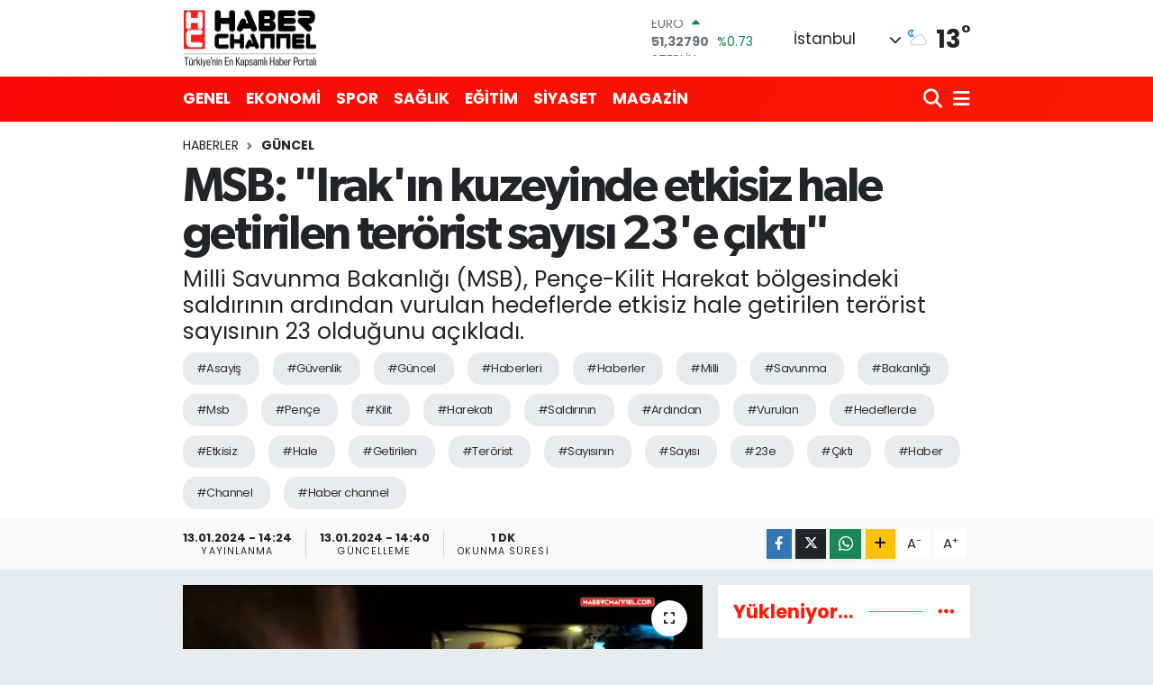

--- FILE ---
content_type: text/html; charset=UTF-8
request_url: https://www.haberchannel.com/msb-irakin-kuzeyinde-etkisiz-hale-getirilen-terorist-sayisi-23e-cikti
body_size: 25702
content:
<!DOCTYPE html>
<html lang="tr" data-theme="flow">
<head>
<link rel="dns-prefetch" href="//www.haberchannel.com">
<link rel="dns-prefetch" href="//haberchannelcom.teimg.com">
<link rel="dns-prefetch" href="//static.tebilisim.com">
<link rel="dns-prefetch" href="//schema.org","@type":"NewsMediaOrganization","url":"www.haberchannel.com","name":"Türkiye">
<link rel="dns-prefetch" href="//www.googletagmanager.com">
<link rel="dns-prefetch" href="//www.w3.org">
<link rel="dns-prefetch" href="//www.facebook.com">
<link rel="dns-prefetch" href="//x.com">
<link rel="dns-prefetch" href="//api.whatsapp.com">
<link rel="dns-prefetch" href="//www.linkedin.com">
<link rel="dns-prefetch" href="//pinterest.com">
<link rel="dns-prefetch" href="//t.me">
<link rel="dns-prefetch" href="//media.api-sports.io">
<link rel="dns-prefetch" href="//tebilisim.com">

    <meta charset="utf-8">
<title>MSB: &quot;Irak&#039;ın kuzeyinde etkisiz hale getirilen terörist sayısı 23&#039;e çıktı&quot; - HABERCHANNEL.COM - Güncel Haberler - Son Dakika Haberleri</title>
<meta name="description" content="Milli Savunma Bakanlığı (MSB), Pençe-Kilit Harekat bölgesindeki saldırının ardından vurulan hedeflerde etkisiz hale getirilen terörist sayısının 23 olduğunu açıkladı.">
<meta name="keywords" content="asayiş, güvenlik, güncel, haberleri, haberler, milli, Savunma, bakanlığı, msb, pençe, kilit, harekatı, saldırının, ardından, vurulan, hedeflerde, etkisiz, hale, getirilen, terörist, sayısının, sayısı, 23e, çıktı, haber, channel, haber channel">
<link rel="canonical" href="https://www.haberchannel.com/msb-irakin-kuzeyinde-etkisiz-hale-getirilen-terorist-sayisi-23e-cikti">
<meta name="viewport" content="width=device-width,initial-scale=1">
<meta name="X-UA-Compatible" content="IE=edge">
<meta name="robots" content="max-image-preview:large">
<meta name="theme-color" content="rgba(248, 8, 8, 0.98)">
<meta name="title" content="MSB: &quot;Irak&#039;ın kuzeyinde etkisiz hale getirilen terörist sayısı 23&#039;e çıktı&quot;">
<meta name="articleSection" content="news">
<meta name="datePublished" content="2024-01-13T14:24:00+03:00">
<meta name="dateModified" content="2024-01-13T14:40:57+03:00">
<meta name="articleAuthor" content="MURAT ÖZER">
<meta name="author" content="MURAT ÖZER">
<link rel="amphtml" href="https://www.haberchannel.com/msb-irakin-kuzeyinde-etkisiz-hale-getirilen-terorist-sayisi-23e-cikti/amp">
<meta property="og:site_name" content="HABERCHANNEL.COM - Güncel Haberler - Son Dakika Haberleri">
<meta property="og:title" content="MSB: &quot;Irak&#039;ın kuzeyinde etkisiz hale getirilen terörist sayısı 23&#039;e çıktı&quot;">
<meta property="og:description" content="Milli Savunma Bakanlığı (MSB), Pençe-Kilit Harekat bölgesindeki saldırının ardından vurulan hedeflerde etkisiz hale getirilen terörist sayısının 23 olduğunu açıkladı.">
<meta property="og:url" content="https://www.haberchannel.com/msb-irakin-kuzeyinde-etkisiz-hale-getirilen-terorist-sayisi-23e-cikti">
<meta property="og:image" content="https://haberchannelcom.teimg.com/crop/1280x720/haberchannel-com/uploads/2024/01/basliksiz-2-483.png">
<meta property="og:image:width" content="1280">
<meta property="og:image:height" content="720">
<meta property="og:image:alt" content="MSB: &quot;Irak&#039;ın kuzeyinde etkisiz hale getirilen terörist sayısı 23&#039;e çıktı&quot;">
<meta property="og:article:published_time" content="2024-01-13T14:24:00+03:00">
<meta property="og:article:modified_time" content="2024-01-13T14:40:57+03:00">
<meta property="og:type" content="article">
<meta name="twitter:card" content="summary_large_image">
<meta name="twitter:title" content="MSB: &quot;Irak&#039;ın kuzeyinde etkisiz hale getirilen terörist sayısı 23&#039;e çıktı&quot;">
<meta name="twitter:description" content="Milli Savunma Bakanlığı (MSB), Pençe-Kilit Harekat bölgesindeki saldırının ardından vurulan hedeflerde etkisiz hale getirilen terörist sayısının 23 olduğunu açıkladı.">
<meta name="twitter:image" content="https://haberchannelcom.teimg.com/crop/1280x720/haberchannel-com/uploads/2024/01/basliksiz-2-483.png">
<meta name="twitter:url" content="https://www.haberchannel.com/msb-irakin-kuzeyinde-etkisiz-hale-getirilen-terorist-sayisi-23e-cikti">
<link rel="shortcut icon" type="image/x-icon" href="https://haberchannelcom.teimg.com/haberchannel-com/uploads/2023/03/haber-logo-yeni-hc.jpg">
<link rel="manifest" href="https://www.haberchannel.com/manifest.json?v=6.6.4" />
<link rel="preload" href="https://static.tebilisim.com/flow/assets/css/font-awesome/fa-solid-900.woff2" as="font" type="font/woff2" crossorigin />
<link rel="preload" href="https://static.tebilisim.com/flow/assets/css/font-awesome/fa-brands-400.woff2" as="font" type="font/woff2" crossorigin />
<link rel="preload" href="https://static.tebilisim.com/flow/assets/css/weather-icons/font/weathericons-regular-webfont.woff2" as="font" type="font/woff2" crossorigin />
<link rel="preload" href="https://static.tebilisim.com/flow/vendor/te/fonts/poppins/Poppins-400-Latin-Ext.woff2" as="font" type="font/woff2" crossorigin />
<link rel="preload" href="https://static.tebilisim.com/flow/vendor/te/fonts/poppins/Poppins-400-Latin.woff2" as="font" type="font/woff2" crossorigin />
<link rel="preload" href="https://static.tebilisim.com/flow/vendor/te/fonts/poppins/Poppins-500-Latin-Ext.woff2" as="font" type="font/woff2" crossorigin />
<link rel="preload" href="https://static.tebilisim.com/flow/vendor/te/fonts/poppins/Poppins-500-Latin.woff2" as="font" type="font/woff2" crossorigin />
<link rel="preload" href="https://static.tebilisim.com/flow/vendor/te/fonts/poppins/Poppins-700-Latin-Ext.woff2" as="font" type="font/woff2" crossorigin />
<link rel="preload" href="https://static.tebilisim.com/flow/vendor/te/fonts/poppins/Poppins-700-Latin.woff2" as="font" type="font/woff2" crossorigin />

<link rel="preload"
	href="https://static.tebilisim.com/flow/vendor/te/fonts/gibson/Gibson-Bold.woff2"
	as="font" type="font/woff2" crossorigin />
<link rel="preload"
	href="https://static.tebilisim.com/flow/vendor/te/fonts/gibson/Gibson-BoldItalic.woff2"
	as="font" type="font/woff2" crossorigin />
<link rel="preload"
	href="https://static.tebilisim.com/flow/vendor/te/fonts/gibson/Gibson-Italic.woff2"
	as="font" type="font/woff2" crossorigin />
<link rel="preload"
	href="https://static.tebilisim.com/flow/vendor/te/fonts/gibson/Gibson-Light.woff2"
	as="font" type="font/woff2" crossorigin />
<link rel="preload"
	href="https://static.tebilisim.com/flow/vendor/te/fonts/gibson/Gibson-LightItalic.woff2"
	as="font" type="font/woff2" crossorigin />
<link rel="preload"
	href="https://static.tebilisim.com/flow/vendor/te/fonts/gibson/Gibson-SemiBold.woff2"
	as="font" type="font/woff2" crossorigin />
<link rel="preload"
	href="https://static.tebilisim.com/flow/vendor/te/fonts/gibson/Gibson-SemiBoldItalic.woff2"
	as="font" type="font/woff2" crossorigin />
<link rel="preload"
	href="https://static.tebilisim.com/flow/vendor/te/fonts/gibson/Gibson.woff2"
	as="font" type="font/woff2" crossorigin />

<link rel="preload" as="style" href="https://static.tebilisim.com/flow/vendor/te/fonts/poppins.css?v=6.6.4">
<link rel="stylesheet" href="https://static.tebilisim.com/flow/vendor/te/fonts/poppins.css?v=6.6.4">
<link rel="preload" as="style" href="https://static.tebilisim.com/flow/vendor/te/fonts/gibson.css?v=6.6.4">
<link rel="stylesheet" href="https://static.tebilisim.com/flow/vendor/te/fonts/gibson.css?v=6.6.4">

<link rel="preload" as="image" href="https://haberchannelcom.teimg.com/crop/1280x720/haberchannel-com/uploads/2024/01/basliksiz-2-483.png">
<style>:root {
        --te-link-color: #333;
        --te-link-hover-color: #000;
        --te-font: "Poppins";
        --te-secondary-font: "Gibson";
        --te-h1-font-size: 53px;
        --te-color: rgba(248, 8, 8, 0.98);
        --te-hover-color: rgba(248, 26, 6, 0.98);
        --mm-ocd-width: 85%!important; /*  Mobil Menü Genişliği */
        --swiper-theme-color: var(--te-color)!important;
        --header-13-color: #ffc107;
    }</style><link rel="preload" as="style" href="https://static.tebilisim.com/flow/assets/vendor/bootstrap/css/bootstrap.min.css?v=6.6.4">
<link rel="stylesheet" href="https://static.tebilisim.com/flow/assets/vendor/bootstrap/css/bootstrap.min.css?v=6.6.4">
<link rel="preload" as="style" href="https://static.tebilisim.com/flow/assets/css/app6.6.4.min.css">
<link rel="stylesheet" href="https://static.tebilisim.com/flow/assets/css/app6.6.4.min.css">



<script type="application/ld+json">{"@context":"https:\/\/schema.org","@type":"WebSite","url":"https:\/\/www.haberchannel.com","potentialAction":{"@type":"SearchAction","target":"https:\/\/www.haberchannel.com\/arama?q={query}","query-input":"required name=query"}}</script>

<script type="application/ld+json">{"@context":"https://schema.org","@type":"NewsMediaOrganization","url":"https://www.haberchannel.com","name":"Türkiye ve Dünyadan en son haberler, Genel, Asayiş, Spor, Sağlık, Ekonomi, Moda, Siyaset, Magazin, Cemiyet, Kültür, Sanat, Eğitim, Bilim, Teknoloji, Son Dakika, Politika, Güncel, Gündem, Davet, Müzik, Konserler, Defileler, Sergiler, Sinema, Otomobil, Flaş Haber, Bilişim, Medya, Kamu, Basın ve Günün Özeti. Haber Channel","logo":"https://haberchannelcom.teimg.com/haberchannel-com/images/banner/HClogo_3.png"}</script>

<script type="application/ld+json">{"@context":"https:\/\/schema.org","@graph":[{"@type":"SiteNavigationElement","name":"Ana Sayfa","url":"https:\/\/www.haberchannel.com","@id":"https:\/\/www.haberchannel.com"},{"@type":"SiteNavigationElement","name":"GENEL","url":"https:\/\/www.haberchannel.com\/genel","@id":"https:\/\/www.haberchannel.com\/genel"},{"@type":"SiteNavigationElement","name":"SPOR","url":"https:\/\/www.haberchannel.com\/spor","@id":"https:\/\/www.haberchannel.com\/spor"},{"@type":"SiteNavigationElement","name":"EKONOM\u0130","url":"https:\/\/www.haberchannel.com\/ekonomi","@id":"https:\/\/www.haberchannel.com\/ekonomi"},{"@type":"SiteNavigationElement","name":"SA\u011eLIK","url":"https:\/\/www.haberchannel.com\/saglik","@id":"https:\/\/www.haberchannel.com\/saglik"},{"@type":"SiteNavigationElement","name":"E\u011e\u0130T\u0130M","url":"https:\/\/www.haberchannel.com\/egitim","@id":"https:\/\/www.haberchannel.com\/egitim"},{"@type":"SiteNavigationElement","name":"MAGAZ\u0130N","url":"https:\/\/www.haberchannel.com\/magazin","@id":"https:\/\/www.haberchannel.com\/magazin"},{"@type":"SiteNavigationElement","name":"S\u0130YASET","url":"https:\/\/www.haberchannel.com\/siyaset","@id":"https:\/\/www.haberchannel.com\/siyaset"},{"@type":"SiteNavigationElement","name":"CEM\u0130YET","url":"https:\/\/www.haberchannel.com\/cemiyet","@id":"https:\/\/www.haberchannel.com\/cemiyet"},{"@type":"SiteNavigationElement","name":"SANAT","url":"https:\/\/www.haberchannel.com\/sanat","@id":"https:\/\/www.haberchannel.com\/sanat"},{"@type":"SiteNavigationElement","name":"ASAY\u0130\u015e","url":"https:\/\/www.haberchannel.com\/asayis","@id":"https:\/\/www.haberchannel.com\/asayis"},{"@type":"SiteNavigationElement","name":"B\u0130L\u0130M-TEKNOLOJ\u0130","url":"https:\/\/www.haberchannel.com\/bilim-teknoloji","@id":"https:\/\/www.haberchannel.com\/bilim-teknoloji"},{"@type":"SiteNavigationElement","name":"MODA","url":"https:\/\/www.haberchannel.com\/moda","@id":"https:\/\/www.haberchannel.com\/moda"},{"@type":"SiteNavigationElement","name":"English News","url":"https:\/\/www.haberchannel.com\/english-news","@id":"https:\/\/www.haberchannel.com\/english-news"},{"@type":"SiteNavigationElement","name":"\u0130\u015f D\u00fcnyas\u0131","url":"https:\/\/www.haberchannel.com\/is-dunyasi","@id":"https:\/\/www.haberchannel.com\/is-dunyasi"},{"@type":"SiteNavigationElement","name":"G\u00dcNCEL","url":"https:\/\/www.haberchannel.com\/guncel","@id":"https:\/\/www.haberchannel.com\/guncel"},{"@type":"SiteNavigationElement","name":"M\u00dcZ\u0130K","url":"https:\/\/www.haberchannel.com\/muzik","@id":"https:\/\/www.haberchannel.com\/muzik"},{"@type":"SiteNavigationElement","name":"G\u00dcN\u00dcN \u00d6ZET\u0130","url":"https:\/\/www.haberchannel.com\/gunun-ozeti","@id":"https:\/\/www.haberchannel.com\/gunun-ozeti"},{"@type":"SiteNavigationElement","name":"S\u00d6YLE\u015e\u0130LER","url":"https:\/\/www.haberchannel.com\/soylesiler","@id":"https:\/\/www.haberchannel.com\/soylesiler"},{"@type":"SiteNavigationElement","name":"MEKAN","url":"https:\/\/www.haberchannel.com\/mekan","@id":"https:\/\/www.haberchannel.com\/mekan"},{"@type":"SiteNavigationElement","name":"D\u0130Z\u0130","url":"https:\/\/www.haberchannel.com\/dizi","@id":"https:\/\/www.haberchannel.com\/dizi"},{"@type":"SiteNavigationElement","name":"S\u0130NEMA","url":"https:\/\/www.haberchannel.com\/sinema","@id":"https:\/\/www.haberchannel.com\/sinema"},{"@type":"SiteNavigationElement","name":"OTOMOB\u0130L","url":"https:\/\/www.haberchannel.com\/otomobil","@id":"https:\/\/www.haberchannel.com\/otomobil"},{"@type":"SiteNavigationElement","name":"SonDakika","url":"https:\/\/www.haberchannel.com\/sondakika","@id":"https:\/\/www.haberchannel.com\/sondakika"},{"@type":"SiteNavigationElement","name":"DEKORASYON","url":"https:\/\/www.haberchannel.com\/dekorasyon","@id":"https:\/\/www.haberchannel.com\/dekorasyon"},{"@type":"SiteNavigationElement","name":"Gizlilik Politikas\u0131","url":"https:\/\/www.haberchannel.com\/gizlilik-politikasi","@id":"https:\/\/www.haberchannel.com\/gizlilik-politikasi"},{"@type":"SiteNavigationElement","name":"Corona Map","url":"https:\/\/www.haberchannel.com\/corona-map","@id":"https:\/\/www.haberchannel.com\/corona-map"},{"@type":"SiteNavigationElement","name":"Gizlilik S\u00f6zle\u015fmesi","url":"https:\/\/www.haberchannel.com\/gizlilik-sozlesmesi","@id":"https:\/\/www.haberchannel.com\/gizlilik-sozlesmesi"},{"@type":"SiteNavigationElement","name":"Yazarlar","url":"https:\/\/www.haberchannel.com\/yazarlar","@id":"https:\/\/www.haberchannel.com\/yazarlar"},{"@type":"SiteNavigationElement","name":"Foto Galeri","url":"https:\/\/www.haberchannel.com\/foto-galeri","@id":"https:\/\/www.haberchannel.com\/foto-galeri"},{"@type":"SiteNavigationElement","name":"Video Galeri","url":"https:\/\/www.haberchannel.com\/video","@id":"https:\/\/www.haberchannel.com\/video"},{"@type":"SiteNavigationElement","name":"Biyografiler","url":"https:\/\/www.haberchannel.com\/biyografi","@id":"https:\/\/www.haberchannel.com\/biyografi"},{"@type":"SiteNavigationElement","name":"R\u00f6portajlar","url":"https:\/\/www.haberchannel.com\/roportaj","@id":"https:\/\/www.haberchannel.com\/roportaj"},{"@type":"SiteNavigationElement","name":"Anketler","url":"https:\/\/www.haberchannel.com\/anketler","@id":"https:\/\/www.haberchannel.com\/anketler"},{"@type":"SiteNavigationElement","name":"Obshtina Nikopol Bug\u00fcn, Yar\u0131n ve 1 Haftal\u0131k Hava Durumu Tahmini","url":"https:\/\/www.haberchannel.com\/obshtina-nikopol-hava-durumu","@id":"https:\/\/www.haberchannel.com\/obshtina-nikopol-hava-durumu"},{"@type":"SiteNavigationElement","name":"Obshtina Nikopol Namaz Vakitleri","url":"https:\/\/www.haberchannel.com\/obshtina-nikopol-namaz-vakitleri","@id":"https:\/\/www.haberchannel.com\/obshtina-nikopol-namaz-vakitleri"},{"@type":"SiteNavigationElement","name":"Puan Durumu ve Fikst\u00fcr","url":"https:\/\/www.haberchannel.com\/futbol\/st-super-lig-puan-durumu-ve-fikstur","@id":"https:\/\/www.haberchannel.com\/futbol\/st-super-lig-puan-durumu-ve-fikstur"}]}</script>

<script type="application/ld+json">{"@context":"https:\/\/schema.org","@type":"BreadcrumbList","itemListElement":[{"@type":"ListItem","position":1,"item":{"@type":"Thing","@id":"https:\/\/www.haberchannel.com","name":"Haberler"}},{"@type":"ListItem","position":2,"item":{"@type":"Thing","@id":"https:\/\/www.haberchannel.com\/guncel","name":"G\u00dcNCEL"}},{"@type":"ListItem","position":3,"item":{"@type":"Thing","@id":"https:\/\/www.haberchannel.com\/msb-irakin-kuzeyinde-etkisiz-hale-getirilen-terorist-sayisi-23e-cikti","name":"MSB: \"Irak'\u0131n kuzeyinde etkisiz hale getirilen ter\u00f6rist say\u0131s\u0131 23'e \u00e7\u0131kt\u0131\""}}]}</script>
<script type="application/ld+json">{"@context":"https:\/\/schema.org","@type":"NewsArticle","headline":"MSB: \"Irak'\u0131n kuzeyinde etkisiz hale getirilen ter\u00f6rist say\u0131s\u0131 23'e \u00e7\u0131kt\u0131\"","articleSection":"G\u00dcNCEL","dateCreated":"2024-01-13T14:24:00+03:00","datePublished":"2024-01-13T14:24:00+03:00","dateModified":"2024-01-13T14:40:57+03:00","wordCount":241,"genre":"news","mainEntityOfPage":{"@type":"WebPage","@id":"https:\/\/www.haberchannel.com\/msb-irakin-kuzeyinde-etkisiz-hale-getirilen-terorist-sayisi-23e-cikti"},"articleBody":"Milli Savunma Bakanl\u0131\u011f\u0131 (MSB),&nbsp;Pen\u00e7e-Kilit Harekat b\u00f6lgesindeki sald\u0131r\u0131n\u0131n ard\u0131ndan vurulan hedeflerde etkisiz hale getirilen ter\u00f6rist say\u0131s\u0131n\u0131n&nbsp;20 oldu\u011funu a\u00e7\u0131klad\u0131.\r\n\r\n\r\n\r\nIrak'\u0131n kuzeyindeki Pen\u00e7e-Kilit Operasyon Harekat b\u00f6lgesinde 9 askerin \u015fehit oldu\u011fu sald\u0131r\u0131n\u0131n ard\u0131ndan, ter\u00f6ristlerin ka\u00e7\u0131\u015f g\u00fczergahlar\u0131 ve belirlenen hedefler, hava harekatlar\u0131 ve kara ate\u015f destek unsurlar\u0131yla&nbsp;vurulmaya ba\u015fland\u0131. MSB'den gece saatlerinde yap\u0131lan a\u00e7\u0131klamalarda, \u00f6nce&nbsp;12 ter\u00f6ristin, ard\u0131ndan da toplam 15 ter\u00f6ristin etkisiz hale getirildi\u011fi bildirildi.\r\n\r\nBakanl\u0131ktan yap\u0131lan son a\u00e7\u0131klamada, etkisiz hale getirilen ter\u00f6rist say\u0131s\u0131n\u0131n artt\u0131\u011f\u0131 kaydedilip, \u015fu ifadelere yer verildi:\r\n\r\n\"Kahraman silah arkada\u015flar\u0131m\u0131z\u0131 \u015fehit verdi\u011fimiz Pen\u00e7e-Kilit Harekat b\u00f6lgesindeki sald\u0131r\u0131n\u0131n ard\u0131ndan Irak'\u0131n ve Suriye'nin kuzeyindeki ter\u00f6r hedefleri hava harekatlar\u0131n\u0131n yan\u0131 s\u0131ra kara ate\u015f destek vas\u0131talar\u0131m\u0131zla da etkili \u015fekilde vuruldu. Irak'\u0131n kuzeyinde etkisiz hale getirilen ter\u00f6rist say\u0131s\u0131 ilk belirlemelere g\u00f6re 20'ye \u00e7\u0131kt\u0131.\"\r\n\r\n\r\n\r\n3 TER\u00d6R\u0130ST DAHA ETK\u0130S\u0130Z HALE GET\u0130R\u0130LD\u0130\r\n\r\nMilli Savunma Bakanl\u0131\u011f\u0131'ndan, Irak'\u0131n kuzeyindeki ter\u00f6r hedeflerine y\u00f6nelik operasyonlara dair saat 14.04'te yap\u0131lan a\u00e7\u0131klamada, \"Pen\u00e7e-Kilit Harekat b\u00f6lgesindeki ter\u00f6rist sald\u0131r\u0131s\u0131n\u0131n ard\u0131ndan Irak'\u0131n kuzeyinde ger\u00e7ekle\u015ftirilen operasyonlarda etkisiz hale getirilen ter\u00f6rist say\u0131s\u0131 23'e y\u00fckseldi\" denildi. (DHA)","description":"Milli Savunma Bakanl\u0131\u011f\u0131 (MSB),\u00a0Pen\u00e7e-Kilit Harekat b\u00f6lgesindeki sald\u0131r\u0131n\u0131n ard\u0131ndan vurulan hedeflerde etkisiz hale getirilen ter\u00f6rist say\u0131s\u0131n\u0131n\u00a023 oldu\u011funu a\u00e7\u0131klad\u0131.","inLanguage":"tr-TR","keywords":["asayi\u015f","g\u00fcvenlik","g\u00fcncel","haberleri","haberler","milli","Savunma","bakanl\u0131\u011f\u0131","msb","pen\u00e7e","kilit","harekat\u0131","sald\u0131r\u0131n\u0131n","ard\u0131ndan","vurulan","hedeflerde","etkisiz","hale","getirilen","ter\u00f6rist","say\u0131s\u0131n\u0131n","say\u0131s\u0131","23e","\u00e7\u0131kt\u0131","haber","channel","haber channel"],"image":{"@type":"ImageObject","url":"https:\/\/haberchannelcom.teimg.com\/crop\/1280x720\/haberchannel-com\/uploads\/2024\/01\/basliksiz-2-483.png","width":"1280","height":"720","caption":"MSB: \"Irak'\u0131n kuzeyinde etkisiz hale getirilen ter\u00f6rist say\u0131s\u0131 23'e \u00e7\u0131kt\u0131\""},"publishingPrinciples":"https:\/\/www.haberchannel.com\/gizlilik-sozlesmesi","isFamilyFriendly":"http:\/\/schema.org\/True","isAccessibleForFree":"http:\/\/schema.org\/True","publisher":{"@type":"Organization","name":"T\u00fcrkiye ve D\u00fcnyadan en son haberler, Genel, Asayi\u015f, Spor, Sa\u011fl\u0131k, Ekonomi, Moda, Siyaset, Magazin, Cemiyet, K\u00fclt\u00fcr, Sanat, E\u011fitim, Bilim, Teknoloji, Son Dakika, Politika, G\u00fcncel, G\u00fcndem, Davet, M\u00fczik, Konserler, Defileler, Sergiler, Sinema, Otomobil, Fla\u015f Haber, Bili\u015fim, Medya, Kamu, Bas\u0131n ve G\u00fcn\u00fcn \u00d6zeti. Haber Channel","image":"https:\/\/haberchannelcom.teimg.com\/haberchannel-com\/images\/banner\/HClogo_3.png","logo":{"@type":"ImageObject","url":"https:\/\/haberchannelcom.teimg.com\/haberchannel-com\/images\/banner\/HClogo_3.png","width":"640","height":"375"}},"author":{"@type":"Person","name":"MURAT \u00d6ZER","honorificPrefix":"","jobTitle":"","url":null}}</script>





<style>
.mega-menu {z-index: 9999 !important;}
@media screen and (min-width: 1620px) {
    .container {width: 1280px!important; max-width: 1280px!important;}
    #ad_36 {margin-right: 15px !important;}
    #ad_9 {margin-left: 15px !important;}
}

@media screen and (min-width: 1325px) and (max-width: 1620px) {
    .container {width: 1100px!important; max-width: 1100px!important;}
    #ad_36 {margin-right: 100px !important;}
    #ad_9 {margin-left: 100px !important;}
}
@media screen and (min-width: 1295px) and (max-width: 1325px) {
    .container {width: 990px!important; max-width: 990px!important;}
    #ad_36 {margin-right: 165px !important;}
    #ad_9 {margin-left: 165px !important;}
}
@media screen and (min-width: 1200px) and (max-width: 1295px) {
    .container {width: 900px!important; max-width: 900px!important;}
    #ad_36 {margin-right: 210px !important;}
    #ad_9 {margin-left: 210px !important;}

}
</style><meta name="google-site-verification" content="CJ9H408Cay_Ehqt81tmwvwjxrXyfo4E-X7JkkEt7OZQ" />



<script async data-cfasync="false"
	src="https://www.googletagmanager.com/gtag/js?id=G-3T8MSXLRTE"></script>
<script data-cfasync="false">
	window.dataLayer = window.dataLayer || [];
	  function gtag(){dataLayer.push(arguments);}
	  gtag('js', new Date());
	  gtag('config', 'G-3T8MSXLRTE');
</script>




</head>




<body class="d-flex flex-column min-vh-100">

    
    

    <header class="header-1">
    <nav class="top-header navbar navbar-expand-lg navbar-light shadow-sm bg-white py-1">
        <div class="container">
                            <a class="navbar-brand me-0" href="/" title="HABERCHANNEL.COM - Güncel Haberler - Son Dakika Haberleri">
                <img src="https://haberchannelcom.teimg.com/haberchannel-com/images/banner/HClogo_3.png" alt="HABERCHANNEL.COM - Güncel Haberler - Son Dakika Haberleri" width="150" height="40" class="light-mode img-fluid flow-logo">
<img src="https://haberchannelcom.teimg.com/haberchannel-com/images/banner/HClogo_3.png" alt="HABERCHANNEL.COM - Güncel Haberler - Son Dakika Haberleri" width="150" height="40" class="dark-mode img-fluid flow-logo d-none">

            </a>
                                    <div class="header-widgets d-lg-flex justify-content-end align-items-center d-none">
                <div class="position-relative overflow-hidden" style="height: 40px;">
                    <!-- PİYASALAR -->
        <div class="newsticker mini">
        <ul class="newsticker__h4 list-unstyled text-secondary" data-header="1">
            <li class="newsticker__item col dolar">
                <div>DOLAR <span class="text-success"><i class="fa fa-caret-up ms-1"></i></span> </div>
                <div class="fw-bold mb-0 d-inline-block">43,37250</div>
                <span class="d-inline-block ms-2 text-success">%0.25</span>
            </li>
            <li class="newsticker__item col euro">
                <div>EURO <span class="text-success"><i class="fa fa-caret-up ms-1"></i></span> </div>
                <div class="fw-bold mb-0 d-inline-block">51,32790</div><span
                    class="d-inline-block ms-2 text-success">%0.73</span>
            </li>
            <li class="newsticker__item col sterlin">
                <div>STERLİN <span class="text-success"><i class="fa fa-caret-up ms-1"></i></span> </div>
                <div class="fw-bold mb-0 d-inline-block">59,22610</div><span
                    class="d-inline-block ms-2 text-success">%1.15</span>
            </li>
            <li class="newsticker__item col altin">
                <div>G.ALTIN <span class="text-success"><i class="fa fa-caret-minus ms-1"></i></span> </div>
                <div class="fw-bold mb-0 d-inline-block">6945,51000</div>
                <span class="d-inline-block ms-2 text-success">%0</span>
            </li>
            <li class="newsticker__item col bist">
                <div>BİST100 <span class="text-success"><i class="fa fa-caret-up ms-1"></i></span> </div>
                <div class="fw-bold mb-0 d-inline-block">12.993,00</div>
                <span class="d-inline-block ms-2 text-success">%110</span>
            </li>
            <li class="newsticker__item col btc">
                <div>BITCOIN <span class="text-danger"><i class="fa fa-caret-down ms-1"></i></span> </div>
                <div class="fw-bold mb-0 d-inline-block">88.578,75</div>
                <span class="d-inline-block ms-2 text-danger">%-0.81</span>
            </li>
        </ul>
    </div>
    

                </div>
                <div class="weather-top d-none d-lg-flex justify-content-between align-items-center ms-4 weather-widget mini">
                    <!-- HAVA DURUMU -->

<input type="hidden" name="widget_setting_weathercity" value="41.16343020,28.76644080" />

            <div class="weather mx-1">
            <div class="custom-selectbox " onclick="toggleDropdown(this)" style="width: 120px">
    <div class="d-flex justify-content-between align-items-center">
        <span style="">İstanbul</span>
        <i class="fas fa-chevron-down" style="font-size: 14px"></i>
    </div>
    <ul class="bg-white text-dark overflow-widget" style="min-height: 100px; max-height: 300px">
                        <li>
            <a href="https://www.haberchannel.com/adana-hava-durumu" title="Adana Hava Durumu" class="text-dark">
                Adana
            </a>
        </li>
                        <li>
            <a href="https://www.haberchannel.com/adiyaman-hava-durumu" title="Adıyaman Hava Durumu" class="text-dark">
                Adıyaman
            </a>
        </li>
                        <li>
            <a href="https://www.haberchannel.com/afyonkarahisar-hava-durumu" title="Afyonkarahisar Hava Durumu" class="text-dark">
                Afyonkarahisar
            </a>
        </li>
                        <li>
            <a href="https://www.haberchannel.com/agri-hava-durumu" title="Ağrı Hava Durumu" class="text-dark">
                Ağrı
            </a>
        </li>
                        <li>
            <a href="https://www.haberchannel.com/aksaray-hava-durumu" title="Aksaray Hava Durumu" class="text-dark">
                Aksaray
            </a>
        </li>
                        <li>
            <a href="https://www.haberchannel.com/amasya-hava-durumu" title="Amasya Hava Durumu" class="text-dark">
                Amasya
            </a>
        </li>
                        <li>
            <a href="https://www.haberchannel.com/ankara-hava-durumu" title="Ankara Hava Durumu" class="text-dark">
                Ankara
            </a>
        </li>
                        <li>
            <a href="https://www.haberchannel.com/antalya-hava-durumu" title="Antalya Hava Durumu" class="text-dark">
                Antalya
            </a>
        </li>
                        <li>
            <a href="https://www.haberchannel.com/ardahan-hava-durumu" title="Ardahan Hava Durumu" class="text-dark">
                Ardahan
            </a>
        </li>
                        <li>
            <a href="https://www.haberchannel.com/artvin-hava-durumu" title="Artvin Hava Durumu" class="text-dark">
                Artvin
            </a>
        </li>
                        <li>
            <a href="https://www.haberchannel.com/aydin-hava-durumu" title="Aydın Hava Durumu" class="text-dark">
                Aydın
            </a>
        </li>
                        <li>
            <a href="https://www.haberchannel.com/balikesir-hava-durumu" title="Balıkesir Hava Durumu" class="text-dark">
                Balıkesir
            </a>
        </li>
                        <li>
            <a href="https://www.haberchannel.com/bartin-hava-durumu" title="Bartın Hava Durumu" class="text-dark">
                Bartın
            </a>
        </li>
                        <li>
            <a href="https://www.haberchannel.com/batman-hava-durumu" title="Batman Hava Durumu" class="text-dark">
                Batman
            </a>
        </li>
                        <li>
            <a href="https://www.haberchannel.com/bayburt-hava-durumu" title="Bayburt Hava Durumu" class="text-dark">
                Bayburt
            </a>
        </li>
                        <li>
            <a href="https://www.haberchannel.com/bilecik-hava-durumu" title="Bilecik Hava Durumu" class="text-dark">
                Bilecik
            </a>
        </li>
                        <li>
            <a href="https://www.haberchannel.com/bingol-hava-durumu" title="Bingöl Hava Durumu" class="text-dark">
                Bingöl
            </a>
        </li>
                        <li>
            <a href="https://www.haberchannel.com/bitlis-hava-durumu" title="Bitlis Hava Durumu" class="text-dark">
                Bitlis
            </a>
        </li>
                        <li>
            <a href="https://www.haberchannel.com/bolu-hava-durumu" title="Bolu Hava Durumu" class="text-dark">
                Bolu
            </a>
        </li>
                        <li>
            <a href="https://www.haberchannel.com/burdur-hava-durumu" title="Burdur Hava Durumu" class="text-dark">
                Burdur
            </a>
        </li>
                        <li>
            <a href="https://www.haberchannel.com/bursa-hava-durumu" title="Bursa Hava Durumu" class="text-dark">
                Bursa
            </a>
        </li>
                        <li>
            <a href="https://www.haberchannel.com/canakkale-hava-durumu" title="Çanakkale Hava Durumu" class="text-dark">
                Çanakkale
            </a>
        </li>
                        <li>
            <a href="https://www.haberchannel.com/cankiri-hava-durumu" title="Çankırı Hava Durumu" class="text-dark">
                Çankırı
            </a>
        </li>
                        <li>
            <a href="https://www.haberchannel.com/corum-hava-durumu" title="Çorum Hava Durumu" class="text-dark">
                Çorum
            </a>
        </li>
                        <li>
            <a href="https://www.haberchannel.com/denizli-hava-durumu" title="Denizli Hava Durumu" class="text-dark">
                Denizli
            </a>
        </li>
                        <li>
            <a href="https://www.haberchannel.com/diyarbakir-hava-durumu" title="Diyarbakır Hava Durumu" class="text-dark">
                Diyarbakır
            </a>
        </li>
                        <li>
            <a href="https://www.haberchannel.com/duzce-hava-durumu" title="Düzce Hava Durumu" class="text-dark">
                Düzce
            </a>
        </li>
                        <li>
            <a href="https://www.haberchannel.com/edirne-hava-durumu" title="Edirne Hava Durumu" class="text-dark">
                Edirne
            </a>
        </li>
                        <li>
            <a href="https://www.haberchannel.com/elazig-hava-durumu" title="Elazığ Hava Durumu" class="text-dark">
                Elazığ
            </a>
        </li>
                        <li>
            <a href="https://www.haberchannel.com/erzincan-hava-durumu" title="Erzincan Hava Durumu" class="text-dark">
                Erzincan
            </a>
        </li>
                        <li>
            <a href="https://www.haberchannel.com/erzurum-hava-durumu" title="Erzurum Hava Durumu" class="text-dark">
                Erzurum
            </a>
        </li>
                        <li>
            <a href="https://www.haberchannel.com/eskisehir-hava-durumu" title="Eskişehir Hava Durumu" class="text-dark">
                Eskişehir
            </a>
        </li>
                        <li>
            <a href="https://www.haberchannel.com/gaziantep-hava-durumu" title="Gaziantep Hava Durumu" class="text-dark">
                Gaziantep
            </a>
        </li>
                        <li>
            <a href="https://www.haberchannel.com/giresun-hava-durumu" title="Giresun Hava Durumu" class="text-dark">
                Giresun
            </a>
        </li>
                        <li>
            <a href="https://www.haberchannel.com/gumushane-hava-durumu" title="Gümüşhane Hava Durumu" class="text-dark">
                Gümüşhane
            </a>
        </li>
                        <li>
            <a href="https://www.haberchannel.com/hakkari-hava-durumu" title="Hakkâri Hava Durumu" class="text-dark">
                Hakkâri
            </a>
        </li>
                        <li>
            <a href="https://www.haberchannel.com/hatay-hava-durumu" title="Hatay Hava Durumu" class="text-dark">
                Hatay
            </a>
        </li>
                        <li>
            <a href="https://www.haberchannel.com/igdir-hava-durumu" title="Iğdır Hava Durumu" class="text-dark">
                Iğdır
            </a>
        </li>
                        <li>
            <a href="https://www.haberchannel.com/isparta-hava-durumu" title="Isparta Hava Durumu" class="text-dark">
                Isparta
            </a>
        </li>
                        <li>
            <a href="https://www.haberchannel.com/istanbul-hava-durumu" title="İstanbul Hava Durumu" class="text-dark">
                İstanbul
            </a>
        </li>
                        <li>
            <a href="https://www.haberchannel.com/izmir-hava-durumu" title="İzmir Hava Durumu" class="text-dark">
                İzmir
            </a>
        </li>
                        <li>
            <a href="https://www.haberchannel.com/kahramanmaras-hava-durumu" title="Kahramanmaraş Hava Durumu" class="text-dark">
                Kahramanmaraş
            </a>
        </li>
                        <li>
            <a href="https://www.haberchannel.com/karabuk-hava-durumu" title="Karabük Hava Durumu" class="text-dark">
                Karabük
            </a>
        </li>
                        <li>
            <a href="https://www.haberchannel.com/karaman-hava-durumu" title="Karaman Hava Durumu" class="text-dark">
                Karaman
            </a>
        </li>
                        <li>
            <a href="https://www.haberchannel.com/kars-hava-durumu" title="Kars Hava Durumu" class="text-dark">
                Kars
            </a>
        </li>
                        <li>
            <a href="https://www.haberchannel.com/kastamonu-hava-durumu" title="Kastamonu Hava Durumu" class="text-dark">
                Kastamonu
            </a>
        </li>
                        <li>
            <a href="https://www.haberchannel.com/kayseri-hava-durumu" title="Kayseri Hava Durumu" class="text-dark">
                Kayseri
            </a>
        </li>
                        <li>
            <a href="https://www.haberchannel.com/kilis-hava-durumu" title="Kilis Hava Durumu" class="text-dark">
                Kilis
            </a>
        </li>
                        <li>
            <a href="https://www.haberchannel.com/kirikkale-hava-durumu" title="Kırıkkale Hava Durumu" class="text-dark">
                Kırıkkale
            </a>
        </li>
                        <li>
            <a href="https://www.haberchannel.com/kirklareli-hava-durumu" title="Kırklareli Hava Durumu" class="text-dark">
                Kırklareli
            </a>
        </li>
                        <li>
            <a href="https://www.haberchannel.com/kirsehir-hava-durumu" title="Kırşehir Hava Durumu" class="text-dark">
                Kırşehir
            </a>
        </li>
                        <li>
            <a href="https://www.haberchannel.com/kocaeli-hava-durumu" title="Kocaeli Hava Durumu" class="text-dark">
                Kocaeli
            </a>
        </li>
                        <li>
            <a href="https://www.haberchannel.com/konya-hava-durumu" title="Konya Hava Durumu" class="text-dark">
                Konya
            </a>
        </li>
                        <li>
            <a href="https://www.haberchannel.com/kutahya-hava-durumu" title="Kütahya Hava Durumu" class="text-dark">
                Kütahya
            </a>
        </li>
                        <li>
            <a href="https://www.haberchannel.com/malatya-hava-durumu" title="Malatya Hava Durumu" class="text-dark">
                Malatya
            </a>
        </li>
                        <li>
            <a href="https://www.haberchannel.com/manisa-hava-durumu" title="Manisa Hava Durumu" class="text-dark">
                Manisa
            </a>
        </li>
                        <li>
            <a href="https://www.haberchannel.com/mardin-hava-durumu" title="Mardin Hava Durumu" class="text-dark">
                Mardin
            </a>
        </li>
                        <li>
            <a href="https://www.haberchannel.com/mersin-hava-durumu" title="Mersin Hava Durumu" class="text-dark">
                Mersin
            </a>
        </li>
                        <li>
            <a href="https://www.haberchannel.com/mugla-hava-durumu" title="Muğla Hava Durumu" class="text-dark">
                Muğla
            </a>
        </li>
                        <li>
            <a href="https://www.haberchannel.com/mus-hava-durumu" title="Muş Hava Durumu" class="text-dark">
                Muş
            </a>
        </li>
                        <li>
            <a href="https://www.haberchannel.com/nevsehir-hava-durumu" title="Nevşehir Hava Durumu" class="text-dark">
                Nevşehir
            </a>
        </li>
                        <li>
            <a href="https://www.haberchannel.com/nigde-hava-durumu" title="Niğde Hava Durumu" class="text-dark">
                Niğde
            </a>
        </li>
                        <li>
            <a href="https://www.haberchannel.com/ordu-hava-durumu" title="Ordu Hava Durumu" class="text-dark">
                Ordu
            </a>
        </li>
                        <li>
            <a href="https://www.haberchannel.com/osmaniye-hava-durumu" title="Osmaniye Hava Durumu" class="text-dark">
                Osmaniye
            </a>
        </li>
                        <li>
            <a href="https://www.haberchannel.com/rize-hava-durumu" title="Rize Hava Durumu" class="text-dark">
                Rize
            </a>
        </li>
                        <li>
            <a href="https://www.haberchannel.com/sakarya-hava-durumu" title="Sakarya Hava Durumu" class="text-dark">
                Sakarya
            </a>
        </li>
                        <li>
            <a href="https://www.haberchannel.com/samsun-hava-durumu" title="Samsun Hava Durumu" class="text-dark">
                Samsun
            </a>
        </li>
                        <li>
            <a href="https://www.haberchannel.com/sanliurfa-hava-durumu" title="Şanlıurfa Hava Durumu" class="text-dark">
                Şanlıurfa
            </a>
        </li>
                        <li>
            <a href="https://www.haberchannel.com/siirt-hava-durumu" title="Siirt Hava Durumu" class="text-dark">
                Siirt
            </a>
        </li>
                        <li>
            <a href="https://www.haberchannel.com/sinop-hava-durumu" title="Sinop Hava Durumu" class="text-dark">
                Sinop
            </a>
        </li>
                        <li>
            <a href="https://www.haberchannel.com/sivas-hava-durumu" title="Sivas Hava Durumu" class="text-dark">
                Sivas
            </a>
        </li>
                        <li>
            <a href="https://www.haberchannel.com/sirnak-hava-durumu" title="Şırnak Hava Durumu" class="text-dark">
                Şırnak
            </a>
        </li>
                        <li>
            <a href="https://www.haberchannel.com/tekirdag-hava-durumu" title="Tekirdağ Hava Durumu" class="text-dark">
                Tekirdağ
            </a>
        </li>
                        <li>
            <a href="https://www.haberchannel.com/tokat-hava-durumu" title="Tokat Hava Durumu" class="text-dark">
                Tokat
            </a>
        </li>
                        <li>
            <a href="https://www.haberchannel.com/trabzon-hava-durumu" title="Trabzon Hava Durumu" class="text-dark">
                Trabzon
            </a>
        </li>
                        <li>
            <a href="https://www.haberchannel.com/tunceli-hava-durumu" title="Tunceli Hava Durumu" class="text-dark">
                Tunceli
            </a>
        </li>
                        <li>
            <a href="https://www.haberchannel.com/usak-hava-durumu" title="Uşak Hava Durumu" class="text-dark">
                Uşak
            </a>
        </li>
                        <li>
            <a href="https://www.haberchannel.com/van-hava-durumu" title="Van Hava Durumu" class="text-dark">
                Van
            </a>
        </li>
                        <li>
            <a href="https://www.haberchannel.com/yalova-hava-durumu" title="Yalova Hava Durumu" class="text-dark">
                Yalova
            </a>
        </li>
                        <li>
            <a href="https://www.haberchannel.com/yozgat-hava-durumu" title="Yozgat Hava Durumu" class="text-dark">
                Yozgat
            </a>
        </li>
                        <li>
            <a href="https://www.haberchannel.com/zonguldak-hava-durumu" title="Zonguldak Hava Durumu" class="text-dark">
                Zonguldak
            </a>
        </li>
            </ul>
</div>

        </div>
        <div>
            <img src="//cdn.weatherapi.com/weather/64x64/night/116.png" class="condition" width="26" height="26" alt="13" />
        </div>
        <div class="weather-degree h3 mb-0 lead ms-2" data-header="1">
            <span class="degree">13</span><sup>°</sup>
        </div>
    
<div data-location='{"city":"TUXX0014"}' class="d-none"></div>


                </div>
            </div>
                        <ul class="nav d-lg-none px-2">
                
                <li class="nav-item"><a href="/arama" class="me-2" title="Ara"><i class="fa fa-search fa-lg"></i></a></li>
                <li class="nav-item"><a href="#menu" title="Ana Menü"><i class="fa fa-bars fa-lg"></i></a></li>
            </ul>
        </div>
    </nav>
    <div class="main-menu navbar navbar-expand-lg d-none d-lg-block bg-gradient-te py-1">
        <div class="container">
            <ul  class="nav fw-semibold">
        <li class="nav-item   ">
        <a href="/genel" class="nav-link text-white" target="_self" title="GENEL">GENEL</a>
        
    </li>
        <li class="nav-item   ">
        <a href="/ekonomi" class="nav-link text-white" target="_self" title="EKONOMİ">EKONOMİ</a>
        
    </li>
        <li class="nav-item   ">
        <a href="/spor" class="nav-link text-white" target="_self" title="SPOR">SPOR</a>
        
    </li>
        <li class="nav-item   ">
        <a href="/saglik" class="nav-link text-white" target="_self" title="SAĞLIK">SAĞLIK</a>
        
    </li>
        <li class="nav-item   ">
        <a href="/egitim" class="nav-link text-white" target="_self" title="EĞİTİM">EĞİTİM</a>
        
    </li>
        <li class="nav-item   ">
        <a href="/siyaset" class="nav-link text-white" target="_self" title="SİYASET">SİYASET</a>
        
    </li>
        <li class="nav-item   ">
        <a href="/magazin" class="nav-link text-white" target="_self" title="MAGAZİN">MAGAZİN</a>
        
    </li>
    </ul>

            <ul class="navigation-menu nav d-flex align-items-center">

                <li class="nav-item">
                    <a href="/arama" class="nav-link pe-1 text-white" title="Ara">
                        <i class="fa fa-search fa-lg"></i>
                    </a>
                </li>

                

                <li class="nav-item dropdown position-static">
                    <a class="nav-link pe-0 text-white" data-bs-toggle="dropdown" href="#" aria-haspopup="true" aria-expanded="false" title="Ana Menü">
                        <i class="fa fa-bars fa-lg"></i>
                    </a>
                    <div class="mega-menu dropdown-menu dropdown-menu-end text-capitalize shadow-lg border-0 rounded-0">

    <div class="row g-3 small p-3">

                <div class="col">
            <div class="extra-sections bg-light p-3 border">
                <a href="https://www.haberchannel.com/istanbul-nobetci-eczaneler" title="Nöbetçi Eczaneler" class="d-block border-bottom pb-2 mb-2" target="_self"><i class="fa-solid fa-capsules me-2"></i>Nöbetçi Eczaneler</a>
<a href="https://www.haberchannel.com/istanbul-hava-durumu" title="Hava Durumu" class="d-block border-bottom pb-2 mb-2" target="_self"><i class="fa-solid fa-cloud-sun me-2"></i>Hava Durumu</a>
<a href="https://www.haberchannel.com/istanbul-namaz-vakitleri" title="Namaz Vakitleri" class="d-block border-bottom pb-2 mb-2" target="_self"><i class="fa-solid fa-mosque me-2"></i>Namaz Vakitleri</a>
<a href="https://www.haberchannel.com/istanbul-trafik-durumu" title="Trafik Durumu" class="d-block border-bottom pb-2 mb-2" target="_self"><i class="fa-solid fa-car me-2"></i>Trafik Durumu</a>
<a href="https://www.haberchannel.com/futbol/super-lig-puan-durumu-ve-fikstur" title="Süper Lig Puan Durumu ve Fikstür" class="d-block border-bottom pb-2 mb-2" target="_self"><i class="fa-solid fa-chart-bar me-2"></i>Süper Lig Puan Durumu ve Fikstür</a>
<a href="https://www.haberchannel.com/tum-mansetler" title="Tüm Manşetler" class="d-block border-bottom pb-2 mb-2" target="_self"><i class="fa-solid fa-newspaper me-2"></i>Tüm Manşetler</a>
<a href="https://www.haberchannel.com/sondakika-haberleri" title="Son Dakika Haberleri" class="d-block border-bottom pb-2 mb-2" target="_self"><i class="fa-solid fa-bell me-2"></i>Son Dakika Haberleri</a>

            </div>
        </div>
        
        <div class="col">
        <a href="/magazin" class="d-block border-bottom  pb-2 mb-2" target="_self" title="MAGAZİN">MAGAZİN</a>
            <a href="/sanat" class="d-block border-bottom  pb-2 mb-2" target="_self" title="SANAT">SANAT</a>
            <a href="/moda" class="d-block border-bottom  pb-2 mb-2" target="_self" title="MODA">MODA</a>
            <a href="/muzik" class="d-block border-bottom  pb-2 mb-2" target="_self" title="MÜZİK">MÜZİK</a>
            <a href="/cemiyet" class="d-block border-bottom  pb-2 mb-2" target="_self" title="CEMİYET">CEMİYET</a>
            <a href="/mekan" class="d-block border-bottom  pb-2 mb-2" target="_self" title="MEKAN">MEKAN</a>
        </div>


    </div>

    <div class="p-3 bg-light">
                                                                                    </div>

    <div class="mega-menu-footer p-2 bg-te-color">
        <a class="dropdown-item text-white" href="/kunye" title="Künye"><i class="fa fa-id-card me-2"></i> Künye</a>
        <a class="dropdown-item text-white" href="/iletisim" title="İletişim"><i class="fa fa-envelope me-2"></i> İletişim</a>
        <a class="dropdown-item text-white" href="/rss-baglantilari" title="RSS Bağlantıları"><i class="fa fa-rss me-2"></i> RSS Bağlantıları</a>
        <a class="dropdown-item text-white" href="/member/login" title="Üyelik Girişi"><i class="fa fa-user me-2"></i> Üyelik Girişi</a>
    </div>


</div>

                </li>

            </ul>
        </div>
    </div>
    <ul  class="mobile-categories d-lg-none list-inline bg-white">
        <li class="list-inline-item">
        <a href="/genel" class="text-dark" target="_self" title="GENEL">
                GENEL
        </a>
    </li>
        <li class="list-inline-item">
        <a href="/ekonomi" class="text-dark" target="_self" title="EKONOMİ">
                EKONOMİ
        </a>
    </li>
        <li class="list-inline-item">
        <a href="/spor" class="text-dark" target="_self" title="SPOR">
                SPOR
        </a>
    </li>
        <li class="list-inline-item">
        <a href="/saglik" class="text-dark" target="_self" title="SAĞLIK">
                SAĞLIK
        </a>
    </li>
        <li class="list-inline-item">
        <a href="/egitim" class="text-dark" target="_self" title="EĞİTİM">
                EĞİTİM
        </a>
    </li>
        <li class="list-inline-item">
        <a href="/siyaset" class="text-dark" target="_self" title="SİYASET">
                SİYASET
        </a>
    </li>
        <li class="list-inline-item">
        <a href="/magazin" class="text-dark" target="_self" title="MAGAZİN">
                MAGAZİN
        </a>
    </li>
    </ul>

</header>






<main class="single overflow-hidden" style="min-height: 300px">

            <script>
document.addEventListener("DOMContentLoaded", function () {
    if (document.querySelector('.bik-ilan-detay')) {
        document.getElementById('story-line').style.display = 'none';
    }
});
</script>
<section id="story-line" class="d-md-none bg-white" data-widget-unique-key="">
    <script>
        var story_items = [{"id":"genel","photo":"https:\/\/haberchannelcom.teimg.com\/crop\/200x200\/haberchannel-com\/uploads\/2026\/01\/basliksiz-16-496.png","name":"GENEL","items":[{"id":88825,"type":"photo","length":10,"src":"https:\/\/haberchannelcom.teimg.com\/crop\/720x1280\/haberchannel-com\/uploads\/2026\/01\/basliksiz-16-496.png","link":"https:\/\/www.haberchannel.com\/melania-trumpin-belgeselinin-on-gosterimi-yapildi","linkText":"Melania Trump'\u0131n belgeselinin \u00f6n g\u00f6sterimi yap\u0131ld\u0131","time":1769355060},{"id":88822,"type":"photo","length":10,"src":"https:\/\/haberchannelcom.teimg.com\/crop\/720x1280\/haberchannel-com\/uploads\/2026\/01\/basliksiz-13-555.png","link":"https:\/\/www.haberchannel.com\/anthony-albanese-trumpin-aciklamalari-kabul-edilemez","linkText":"Anthony Albanese: 'Trump'\u0131n a\u00e7\u0131klamalar\u0131 kabul edilemez'","time":1769351400},{"id":88820,"type":"photo","length":10,"src":"https:\/\/haberchannelcom.teimg.com\/crop\/720x1280\/haberchannel-com\/uploads\/2026\/01\/basliksiz-11-603.png","link":"https:\/\/www.haberchannel.com\/zelenski-litvanya-cumhurbaskani-gitanas-nauseda-ile-gorustu","linkText":"Zelenski, Litvanya Cumhurba\u015fkan\u0131 Gitanas Nauseda ile g\u00f6r\u00fc\u015ft\u00fc","time":1769341560},{"id":88819,"type":"photo","length":10,"src":"https:\/\/haberchannelcom.teimg.com\/crop\/720x1280\/haberchannel-com\/uploads\/2026\/01\/basliksiz-10-618.png","link":"https:\/\/www.haberchannel.com\/haldun-dormen-icin-muhsin-ertugrul-sahnesinde-toren-duzenlendi","linkText":"Haldun Dormen i\u00e7in Muhsin Ertu\u011frul Sahnesi'nde t\u00f6ren d\u00fczenlendi","time":1769340600},{"id":88818,"type":"photo","length":10,"src":"https:\/\/haberchannelcom.teimg.com\/crop\/720x1280\/haberchannel-com\/uploads\/2026\/01\/basliksiz-9-624.png","link":"https:\/\/www.haberchannel.com\/zelenski-rusyanin-her-yogun-saldirisi-yikici-olabilir","linkText":"Zelenski: 'Rusya'n\u0131n her yo\u011fun sald\u0131r\u0131s\u0131 y\u0131k\u0131c\u0131 olabilir'","time":1769336100},{"id":88816,"type":"photo","length":10,"src":"https:\/\/haberchannelcom.teimg.com\/crop\/720x1280\/haberchannel-com\/uploads\/2026\/01\/basliksiz-7-642.png","link":"https:\/\/www.haberchannel.com\/steve-witkoff-gorusmeler-gelecek-hafta-devam-edecek","linkText":"Steve Witkoff: 'G\u00f6r\u00fc\u015fmeler gelecek hafta devam edecek'","time":1769331060},{"id":88815,"type":"photo","length":10,"src":"https:\/\/haberchannelcom.teimg.com\/crop\/720x1280\/haberchannel-com\/uploads\/2026\/01\/basliksiz-6-653.png","link":"https:\/\/www.haberchannel.com\/giorgia-meloni-trumpin-aciklamalari-kabul-edilemez","linkText":"Giorgia Meloni: 'Trump'\u0131n a\u00e7\u0131klamalar\u0131 kabul edilemez'","time":1769330760},{"id":88812,"type":"photo","length":10,"src":"https:\/\/haberchannelcom.teimg.com\/crop\/720x1280\/haberchannel-com\/uploads\/2026\/01\/basliksiz-3-652.png","link":"https:\/\/www.haberchannel.com\/abd-baskani-donald-trump-tarihi-kis-sartlarini-izliyoruz","linkText":"ABD Ba\u015fkan\u0131 Donald Trump: 'Tarihi k\u0131\u015f \u015fartlar\u0131n\u0131 izliyoruz'","time":1769329080},{"id":88811,"type":"photo","length":10,"src":"https:\/\/haberchannelcom.teimg.com\/crop\/720x1280\/haberchannel-com\/uploads\/2026\/01\/basliksiz-2-677.png","link":"https:\/\/www.haberchannel.com\/bakan-alparslan-bayraktar-turkiye-libyanin-hem-kara-hem-de-deniz-alanlarinda-cok-aktif-olacak","linkText":"Bakan Alparslan Bayraktar: 'T\u00fcrkiye, Libya'n\u0131n hem kara hem de deniz alanlar\u0131nda \u00e7ok aktif olacak'","time":1769328540},{"id":88810,"type":"photo","length":10,"src":"https:\/\/haberchannelcom.teimg.com\/crop\/720x1280\/haberchannel-com\/uploads\/2026\/01\/basliksiz-1-683.png","link":"https:\/\/www.haberchannel.com\/trump-venezuelaya-yonelik-saldirida-yeni-silah-kullanildi","linkText":"Trump: 'Venezuela'ya y\u00f6nelik sald\u0131r\u0131da yeni silah kullan\u0131ld\u0131'","time":1769328300},{"id":88808,"type":"photo","length":10,"src":"https:\/\/haberchannelcom.teimg.com\/crop\/720x1280\/haberchannel-com\/uploads\/2026\/01\/basliksiz-23-285.png","link":"https:\/\/www.haberchannel.com\/cumhurbaskani-erdogan-balkan-ulkeleri-disisleri-bakanlarini-kabul-etti","linkText":"Cumhurba\u015fkan\u0131 Erdo\u011fan, Balkan \u00fclkeleri d\u0131\u015fi\u015fleri bakanlar\u0131n\u0131 kabul etti","time":1769279040},{"id":88807,"type":"photo","length":10,"src":"https:\/\/haberchannelcom.teimg.com\/crop\/720x1280\/haberchannel-com\/uploads\/2026\/01\/basliksiz-22-330.png","link":"https:\/\/www.haberchannel.com\/ukrayna-abd-ve-rusya-arasindaki-muzakereler-sona-erdi","linkText":"Ukrayna, ABD ve Rusya aras\u0131ndaki 'm\u00fczakereler' sona erdi","time":1769278800},{"id":88806,"type":"photo","length":10,"src":"https:\/\/haberchannelcom.teimg.com\/crop\/720x1280\/haberchannel-com\/uploads\/2026\/01\/basliksiz-21-349.png","link":"https:\/\/www.haberchannel.com\/trump-cin-ile-anlasma-yapmasi-halinde-kanadaya-yuzde-100-gumruk-vergisi-uygulanacak","linkText":"Trump: '\u00c7in ile anla\u015fma yapmas\u0131 halinde Kanada\u2019ya y\u00fczde 100 g\u00fcmr\u00fck vergisi uygulanacak'","time":1769278500},{"id":88804,"type":"photo","length":10,"src":"https:\/\/haberchannelcom.teimg.com\/crop\/720x1280\/haberchannel-com\/uploads\/2026\/01\/basliksiz-19-391.png","link":"https:\/\/www.haberchannel.com\/genelkurmay-baskani-selcuk-bayraktaroglundan-brukselde-yogun-diplomasi","linkText":"Genelkurmay Ba\u015fkan\u0131 Sel\u00e7uk Bayraktaro\u011flu'ndan Br\u00fcksel'de yo\u011fun diplomasi","time":1769277840},{"id":88803,"type":"photo","length":10,"src":"https:\/\/haberchannelcom.teimg.com\/crop\/720x1280\/haberchannel-com\/uploads\/2026\/01\/basliksiz-18-449.png","link":"https:\/\/www.haberchannel.com\/abd-baskani-trumptan-aliyev-ve-pasinyana-tesekkur","linkText":"ABD Ba\u015fkan\u0131 Trump'tan Aliyev ve Pa\u015finyan'a te\u015fekk\u00fcr","time":1769277660},{"id":88801,"type":"photo","length":10,"src":"https:\/\/haberchannelcom.teimg.com\/crop\/720x1280\/haberchannel-com\/uploads\/2026\/01\/basliksiz-16-495.png","link":"https:\/\/www.haberchannel.com\/donald-trumptan-kanadaya-altin-kubbe-tepkisi","linkText":"Donald Trump'tan Kanada'ya 'Alt\u0131n Kubbe' tepkisi","time":1769277120},{"id":88800,"type":"photo","length":10,"src":"https:\/\/haberchannelcom.teimg.com\/crop\/720x1280\/haberchannel-com\/uploads\/2026\/01\/basliksiz-15-533.png","link":"https:\/\/www.haberchannel.com\/balkan-baris-platformunun-ikinci-toplantisi-bakan-hakan-fidanin-ev-sahipliginde-gerceklestirildi","linkText":"Balkan Bar\u0131\u015f Platformu\u2019nun ikinci toplant\u0131s\u0131, Bakan Hakan Fidan\u2019\u0131n ev sahipli\u011finde ger\u00e7ekle\u015ftirildi","time":1769276940},{"id":88796,"type":"photo","length":10,"src":"https:\/\/haberchannelcom.teimg.com\/crop\/720x1280\/haberchannel-com\/uploads\/2026\/01\/basliksiz-11-602.png","link":"https:\/\/www.haberchannel.com\/almanya-basbakani-friedrich-merz-ile-italya-basbakani-giorgia-meloni-gorustu","linkText":"Almanya Ba\u015fbakan\u0131 Friedrich Merz ile \u0130talya Ba\u015fbakan\u0131 Giorgia Meloni g\u00f6r\u00fc\u015ft\u00fc","time":1769275860},{"id":88795,"type":"photo","length":10,"src":"https:\/\/haberchannelcom.teimg.com\/crop\/720x1280\/haberchannel-com\/uploads\/2026\/01\/basliksiz-10-617.png","link":"https:\/\/www.haberchannel.com\/macaristan-basbakani-viktor-orban-zelenskiy-davosta-siniri-asti","linkText":"Macaristan Ba\u015fbakan\u0131 Viktor Orban: 'Zelenskiy, Davos\u2019ta s\u0131n\u0131r\u0131 a\u015ft\u0131'","time":1769275200},{"id":88794,"type":"photo","length":10,"src":"https:\/\/haberchannelcom.teimg.com\/crop\/720x1280\/haberchannel-com\/uploads\/2026\/01\/basliksiz-9-623.png","link":"https:\/\/www.haberchannel.com\/cin-gua-jiakun-irandaki-anlasmazliklar-baris-ve-diyalog-yoluyla-cozulmeli","linkText":"\u00c7in-Gua Jiakun: '\u0130ran'daki anla\u015fmazl\u0131klar, bar\u0131\u015f ve diyalog yoluyla \u00e7\u00f6z\u00fclmeli'","time":1769274900},{"id":88793,"type":"photo","length":10,"src":"https:\/\/haberchannelcom.teimg.com\/crop\/720x1280\/haberchannel-com\/uploads\/2026\/01\/basliksiz-8-635.png","link":"https:\/\/www.haberchannel.com\/irandan-zelenskiye-dunya-palyacolardan-bikti","linkText":"\u0130ran\u2019dan Zelenskiy\u2019e: 'D\u00fcnya palya\u00e7olardan b\u0131kt\u0131'","time":1769274720},{"id":88792,"type":"photo","length":10,"src":"https:\/\/haberchannelcom.teimg.com\/crop\/720x1280\/haberchannel-com\/uploads\/2026\/01\/basliksiz-7-641.png","link":"https:\/\/www.haberchannel.com\/donald-trump-kanadaya-gazze-baris-kurulu-davetini-geri-cekti","linkText":"Donald Trump, Kanada\u2019ya \u2018Gazze Bar\u0131\u015f Kurulu' davetini geri \u00e7ekti","time":1769274480},{"id":88791,"type":"photo","length":10,"src":"https:\/\/haberchannelcom.teimg.com\/crop\/720x1280\/haberchannel-com\/uploads\/2026\/01\/basliksiz-6-652.png","link":"https:\/\/www.haberchannel.com\/rusya-devlet-baskani-putin-abd-heyetiyle-gorustu","linkText":"Rusya Devlet Ba\u015fkan\u0131 Putin, ABD heyetiyle g\u00f6r\u00fc\u015ft\u00fc","time":1769274180},{"id":88790,"type":"photo","length":10,"src":"https:\/\/haberchannelcom.teimg.com\/crop\/720x1280\/haberchannel-com\/uploads\/2026\/01\/basliksiz-5-653.png","link":"https:\/\/www.haberchannel.com\/trump-gronlanda-tam-erisim-saglamak-uzere-muzakere-yaptik","linkText":"Trump: 'Gr\u00f6nland'a tam eri\u015fim sa\u011flamak \u00fczere m\u00fczakere yapt\u0131k'","time":1769273880}]},{"id":"muzik","photo":"https:\/\/haberchannelcom.teimg.com\/crop\/200x200\/haberchannel-com\/uploads\/2026\/01\/basliksiz-15-534.png","name":"M\u00dcZ\u0130K","items":[{"id":88824,"type":"photo","length":10,"src":"https:\/\/haberchannelcom.teimg.com\/crop\/720x1280\/haberchannel-com\/uploads\/2026\/01\/basliksiz-15-534.png","link":"https:\/\/www.haberchannel.com\/sibel-can-yine-zarafeti-ve-sahne-enerjisi-ile-buyuledi","linkText":"Sibel Can, yine zarafeti ve sahne enerjisi ile b\u00fcy\u00fcledi","time":1769354160},{"id":88789,"type":"photo","length":10,"src":"https:\/\/haberchannelcom.teimg.com\/crop\/720x1280\/haberchannel-com\/uploads\/2026\/01\/basliksiz-1-682.png","link":"https:\/\/www.haberchannel.com\/tarkan-beni-cok-sev-diyerek-sahneden-seslendi","linkText":"Tarkan \u201cBeni \u00c7ok Sev\u201d diyerek sahneden seslendi\u2026","time":1769241420},{"id":88783,"type":"photo","length":10,"src":"https:\/\/haberchannelcom.teimg.com\/crop\/720x1280\/haberchannel-com\/uploads\/2026\/01\/basliksiz-6-651.png","link":"https:\/\/www.haberchannel.com\/gokselden-turk-sanat-muzigine-zarif-saygi-durusu","linkText":"G\u00f6ksel\u2019den T\u00fcrk Sanat M\u00fczi\u011fi\u2019ne zarif sayg\u0131 duru\u015fu","time":1769192760}]},{"id":"magazin","photo":"https:\/\/haberchannelcom.teimg.com\/crop\/200x200\/haberchannel-com\/uploads\/2026\/01\/basliksiz-14-547.png","name":"MAGAZ\u0130N","items":[{"id":88823,"type":"photo","length":10,"src":"https:\/\/haberchannelcom.teimg.com\/crop\/720x1280\/haberchannel-com\/uploads\/2026\/01\/basliksiz-14-547.png","link":"https:\/\/www.haberchannel.com\/guzel-oyuncu-sahra-sastan-cok-ozel-ve-samimi-aciklamalar","linkText":"G\u00fczel oyuncu Sahra \u015ea\u015f'tan \u00e7ok \u00f6zel ve samimi a\u00e7\u0131klamalar","time":1769352120},{"id":88785,"type":"photo","length":10,"src":"https:\/\/haberchannelcom.teimg.com\/crop\/720x1280\/haberchannel-com\/uploads\/2026\/01\/basliksiz-11-601.png","link":"https:\/\/www.haberchannel.com\/unluler-benji-lamia-x-adidas-originals-lansmaninda-bulustu","linkText":"\u00dcnl\u00fcler Benji + Lamia x adidas Originals lansman\u0131\u2019nda bulu\u015ftu","time":1769193240}]},{"id":"guncel","photo":"https:\/\/haberchannelcom.teimg.com\/crop\/200x200\/haberchannel-com\/uploads\/2026\/01\/basliksiz-12-586.png","name":"G\u00dcNCEL","items":[{"id":88821,"type":"photo","length":10,"src":"https:\/\/haberchannelcom.teimg.com\/crop\/720x1280\/haberchannel-com\/uploads\/2026\/01\/basliksiz-12-586.png","link":"https:\/\/www.haberchannel.com\/italya-isvicre-buyukelcisini-geri-cagirdi","linkText":"\u0130talya, \u0130svi\u00e7re B\u00fcy\u00fckel\u00e7isi'ni geri \u00e7a\u011f\u0131rd\u0131...","time":1769351160},{"id":88817,"type":"photo","length":10,"src":"https:\/\/haberchannelcom.teimg.com\/crop\/720x1280\/haberchannel-com\/uploads\/2026\/01\/basliksiz-8-636.png","link":"https:\/\/www.haberchannel.com\/centcom-komutani-brad-cooper-israil-genelkurmay-baskani-eyal-zamir-ile-gorustu","linkText":"CENTCOM Komutan\u0131 Brad Cooper, \u0130srail Genelkurmay Ba\u015fkan\u0131 Eyal Zamir ile g\u00f6r\u00fc\u015ft\u00fc","time":1769335500},{"id":88814,"type":"photo","length":10,"src":"https:\/\/haberchannelcom.teimg.com\/crop\/720x1280\/haberchannel-com\/uploads\/2026\/01\/basliksiz-5-654.png","link":"https:\/\/www.haberchannel.com\/abdde-ice-polisi-bir-kisiyi-daha-vurdu","linkText":"ABD'de ICE polisi bir ki\u015fiyi daha vurdu","time":1769329920},{"id":88813,"type":"photo","length":10,"src":"https:\/\/haberchannelcom.teimg.com\/crop\/720x1280\/haberchannel-com\/uploads\/2026\/01\/basliksiz-4-660.png","link":"https:\/\/www.haberchannel.com\/abdde-kar-firtinasi-nedeniyle-13-binden-fazla-ucus-iptal-edildi","linkText":"ABD'de kar f\u0131rt\u0131nas\u0131 nedeniyle 13 binden fazla u\u00e7u\u015f iptal edildi","time":1769329560},{"id":88805,"type":"photo","length":10,"src":"https:\/\/haberchannelcom.teimg.com\/crop\/720x1280\/haberchannel-com\/uploads\/2026\/01\/basliksiz-20-379.png","link":"https:\/\/www.haberchannel.com\/nordik-baltik-ulkeleri-rusyanin-ukraynadaki-enerji-altyapisina-yonelik-saldirilarini-kinadi","linkText":"Nordik-Balt\u0131k \u00fclkeleri, Rusya\u2019n\u0131n Ukrayna\u2019daki enerji altyap\u0131s\u0131na y\u00f6nelik sald\u0131r\u0131lar\u0131n\u0131 k\u0131nad\u0131","time":1769278320},{"id":88802,"type":"photo","length":10,"src":"https:\/\/haberchannelcom.teimg.com\/crop\/720x1280\/haberchannel-com\/uploads\/2026\/01\/basliksiz-17-473.png","link":"https:\/\/www.haberchannel.com\/washingtonda-kar-firtinasi-sebebiyle-acil-durum-ilan-edildi","linkText":"Washington'da kar f\u0131rt\u0131nas\u0131 sebebiyle \u2018acil durum\u2019 ilan edildi...","time":1769277300},{"id":88797,"type":"photo","length":10,"src":"https:\/\/haberchannelcom.teimg.com\/crop\/720x1280\/haberchannel-com\/uploads\/2026\/01\/basliksiz-12-585.png","link":"https:\/\/www.haberchannel.com\/beyaz-saraydan-penguenli-gronland-paylasimi","linkText":"Beyaz Saray\u2019dan penguenli \u2018Gr\u00f6nland\u2019 payla\u015f\u0131m\u0131...","time":1769276220}]},{"id":"sondakika","photo":"https:\/\/haberchannelcom.teimg.com\/haberchannel-com\/images\/haberler\/no_headline.jpg","name":"SonDakika","items":[{"id":88809,"type":"photo","length":10,"src":"https:\/\/haberchannelcom.teimg.com\/haberchannel-com\/images\/haberler\/no_headline.jpg","link":"https:\/\/www.haberchannel.com\/milli-istihbarat-teskilati-baskani-ibrahim-kalin-istanbulda-hamas-siyasi-burosu-muzakere-heyeti-baskani-halil-hayye-ve-beraberindeki-hamas-heyeti-ile-bir-araya-geldi","linkText":"Milli \u0130stihbarat Te\u015fkilat\u0131 Ba\u015fkan\u0131 \u0130brahim Kal\u0131n, \u0130stanbul\u2019da Hamas Siyasi B\u00fcrosu M\u00fczakere Heyeti Ba\u015fkan\u0131 Halil Hayye ve beraberindeki Hamas heyeti ile bir araya geldi.","time":1769281740}]},{"id":"ekonomi","photo":"https:\/\/haberchannelcom.teimg.com\/crop\/200x200\/haberchannel-com\/uploads\/2026\/01\/basliksiz-14-546.png","name":"EKONOM\u0130","items":[{"id":88799,"type":"photo","length":10,"src":"https:\/\/haberchannelcom.teimg.com\/crop\/720x1280\/haberchannel-com\/uploads\/2026\/01\/basliksiz-14-546.png","link":"https:\/\/www.haberchannel.com\/bakan-mehmet-simsek-fitch-ulkemizin-kredi-notu-gorunumunu-pozitife-cevirdi","linkText":"Bakan Mehmet \u015eim\u015fek: 'Fitch, \u00fclkemizin kredi notu g\u00f6r\u00fcn\u00fcm\u00fcn\u00fc pozitife \u00e7evirdi'","time":1769276700},{"id":88798,"type":"photo","length":10,"src":"https:\/\/haberchannelcom.teimg.com\/crop\/720x1280\/haberchannel-com\/uploads\/2026\/01\/basliksiz-13-554.png","link":"https:\/\/www.haberchannel.com\/fitch-turkiyenin-kredi-notu-gorunumunu-pozitife-cevirdi","linkText":"Fitch, T\u00fcrkiye'nin kredi notu g\u00f6r\u00fcn\u00fcm\u00fcn\u00fc pozitife \u00e7evirdi...","time":1769276460}]},{"id":"is","photo":"https:\/\/haberchannelcom.teimg.com\/crop\/200x200\/haberchannel-com\/uploads\/2026\/01\/basliksiz-9-622.png","name":"\u0130\u015f","items":[{"id":88788,"type":"photo","length":10,"src":"https:\/\/haberchannelcom.teimg.com\/crop\/720x1280\/haberchannel-com\/uploads\/2026\/01\/basliksiz-9-622.png","link":"https:\/\/www.haberchannel.com\/levent-cakiroglu-davos-zirvesinde-yapay-zeka-destekli-sanayi-donusunu-aktardi","linkText":"Levent \u00c7ak\u0131ro\u011flu, Davos Zirvesi'nde yapay zek\u00e2 destekli sanayi d\u00f6n\u00fc\u015f\u00fcn\u00fc aktard\u0131","time":1769193540},{"id":88787,"type":"photo","length":10,"src":"https:\/\/haberchannelcom.teimg.com\/crop\/720x1280\/haberchannel-com\/uploads\/2026\/01\/basliksiz-8-634.png","link":"https:\/\/www.haberchannel.com\/guler-sabanci-egitimdeki-esitsizlik-bir-toplumun-gelecegini-etkiler","linkText":"G\u00fcler Sabanc\u0131: \u201cE\u011fitimdeki e\u015fitsizlik, bir toplumun gelece\u011fini etkiler\u201d","time":1769193480}]},{"id":"moda","photo":"https:\/\/haberchannelcom.teimg.com\/crop\/200x200\/haberchannel-com\/uploads\/2026\/01\/basliksiz-10-616.png","name":"MODA","items":[{"id":88784,"type":"photo","length":10,"src":"https:\/\/haberchannelcom.teimg.com\/crop\/720x1280\/haberchannel-com\/uploads\/2026\/01\/basliksiz-10-616.png","link":"https:\/\/www.haberchannel.com\/top-modelleri-bulusturan-defile-erken-yilmaz-world-of-the-fashion","linkText":"Top modelleri bulu\u015fturan defile: Erken Y\u0131lmaz-World of the Fashion","time":1769192940},{"id":88757,"type":"photo","length":10,"src":"https:\/\/haberchannelcom.teimg.com\/crop\/720x1280\/haberchannel-com\/uploads\/2026\/01\/basliksiz-4-658.png","link":"https:\/\/www.haberchannel.com\/moda-dunyasini-bulusturan-lansman-dsquared2-x-carrera","linkText":"Moda d\u00fcnyas\u0131n\u0131 bulu\u015fturan lansman: Dsquared2 x Carrera","time":1769079480}]},{"id":"sinema","photo":"https:\/\/haberchannelcom.teimg.com\/crop\/200x200\/haberchannel-com\/uploads\/2026\/01\/basliksiz-7-640.png","name":"S\u0130NEMA","items":[{"id":88786,"type":"photo","length":10,"src":"https:\/\/haberchannelcom.teimg.com\/crop\/720x1280\/haberchannel-com\/uploads\/2026\/01\/basliksiz-7-640.png","link":"https:\/\/www.haberchannel.com\/sabanci-vakfi-kisa-film-yarismasi-10-yasinda","linkText":"Sabanc\u0131 Vakf\u0131 K\u0131sa Film Yar\u0131\u015fmas\u0131 10 Ya\u015f\u0131nda!","time":1769193300}]}]
    </script>
    <div id="stories" class="storiesWrapper p-2"></div>
</section>


    
    <div class="infinite" data-show-advert="1">

    

    <div class="infinite-item d-block" data-id="61645" data-category-id="60" data-reference="TE\Blog\Models\Post" data-json-url="/service/json/featured-infinite.json">

        

        <div class="post-header pt-3 bg-white">

    <div class="container">

        
        <nav class="meta-category d-flex justify-content-lg-start" style="--bs-breadcrumb-divider: url(&#34;data:image/svg+xml,%3Csvg xmlns='http://www.w3.org/2000/svg' width='8' height='8'%3E%3Cpath d='M2.5 0L1 1.5 3.5 4 1 6.5 2.5 8l4-4-4-4z' fill='%236c757d'/%3E%3C/svg%3E&#34;);" aria-label="breadcrumb">
        <ol class="breadcrumb mb-0">
            <li class="breadcrumb-item"><a href="https://www.haberchannel.com" class="breadcrumb_link" target="_self">Haberler</a></li>
            <li class="breadcrumb-item active fw-bold" aria-current="page"><a href="/guncel" target="_self" class="breadcrumb_link text-dark" title="GÜNCEL">GÜNCEL</a></li>
        </ol>
</nav>

        <h1 class="h2 fw-bold text-lg-start headline my-2" itemprop="headline">MSB: &quot;Irak&#039;ın kuzeyinde etkisiz hale getirilen terörist sayısı 23&#039;e çıktı&quot;</h1>
        
        <h2 class="lead text-lg-start text-dark my-2 description" itemprop="description">Milli Savunma Bakanlığı (MSB), Pençe-Kilit Harekat bölgesindeki saldırının ardından vurulan hedeflerde etkisiz hale getirilen terörist sayısının 23 olduğunu açıkladı.</h2>
        
        <div class="news-tags">
        <a href="https://www.haberchannel.com/haberleri/asayis" title="asayiş" class="news-tags__link" rel="nofollow">#Asayiş</a>
        <a href="https://www.haberchannel.com/haberleri/guvenlik" title="güvenlik" class="news-tags__link" rel="nofollow">#Güvenlik</a>
        <a href="https://www.haberchannel.com/haberleri/guncel" title="güncel" class="news-tags__link" rel="nofollow">#Güncel</a>
        <a href="https://www.haberchannel.com/haberleri/haberleri" title="haberleri" class="news-tags__link" rel="nofollow">#Haberleri</a>
        <a href="https://www.haberchannel.com/haberleri/haberler" title="haberler" class="news-tags__link" rel="nofollow">#Haberler</a>
        <a href="https://www.haberchannel.com/haberleri/milli" title="milli" class="news-tags__link" rel="nofollow">#Milli</a>
        <a href="https://www.haberchannel.com/haberleri/savunma" title="Savunma" class="news-tags__link" rel="nofollow">#Savunma</a>
        <a href="https://www.haberchannel.com/haberleri/bakanligi" title="bakanlığı" class="news-tags__link" rel="nofollow">#Bakanlığı</a>
        <a href="https://www.haberchannel.com/haberleri/msb" title="msb" class="news-tags__link" rel="nofollow">#Msb</a>
        <a href="https://www.haberchannel.com/haberleri/pence" title="pençe" class="news-tags__link" rel="nofollow">#Pençe</a>
        <a href="https://www.haberchannel.com/haberleri/kilit" title="kilit" class="news-tags__link" rel="nofollow">#Kilit</a>
        <a href="https://www.haberchannel.com/haberleri/harekati" title="harekatı" class="news-tags__link" rel="nofollow">#Harekatı</a>
        <a href="https://www.haberchannel.com/haberleri/saldirinin" title="saldırının" class="news-tags__link" rel="nofollow">#Saldırının</a>
        <a href="https://www.haberchannel.com/haberleri/ardindan" title="ardından" class="news-tags__link" rel="nofollow">#Ardından</a>
        <a href="https://www.haberchannel.com/haberleri/vurulan" title="vurulan" class="news-tags__link" rel="nofollow">#Vurulan</a>
        <a href="https://www.haberchannel.com/haberleri/hedeflerde" title="hedeflerde" class="news-tags__link" rel="nofollow">#Hedeflerde</a>
        <a href="https://www.haberchannel.com/haberleri/etkisiz" title="etkisiz" class="news-tags__link" rel="nofollow">#Etkisiz</a>
        <a href="https://www.haberchannel.com/haberleri/hale" title="hale" class="news-tags__link" rel="nofollow">#Hale</a>
        <a href="https://www.haberchannel.com/haberleri/getirilen" title="getirilen" class="news-tags__link" rel="nofollow">#Getirilen</a>
        <a href="https://www.haberchannel.com/haberleri/terorist" title="terörist" class="news-tags__link" rel="nofollow">#Terörist</a>
        <a href="https://www.haberchannel.com/haberleri/sayisinin" title="sayısının" class="news-tags__link" rel="nofollow">#Sayısının</a>
        <a href="https://www.haberchannel.com/haberleri/sayisi" title="sayısı" class="news-tags__link" rel="nofollow">#Sayısı</a>
        <a href="https://www.haberchannel.com/haberleri/23e" title="23e" class="news-tags__link" rel="nofollow">#23e</a>
        <a href="https://www.haberchannel.com/haberleri/cikti" title="çıktı" class="news-tags__link" rel="nofollow">#Çıktı</a>
        <a href="https://www.haberchannel.com/haberleri/haber" title="haber" class="news-tags__link" rel="nofollow">#Haber</a>
        <a href="https://www.haberchannel.com/haberleri/channel" title="channel" class="news-tags__link" rel="nofollow">#Channel</a>
        <a href="https://www.haberchannel.com/haberleri/haber-channel" title="haber channel" class="news-tags__link" rel="nofollow">#Haber channel</a>
    </div>

    </div>

    <div class="bg-light py-1">
        <div class="container d-flex justify-content-between align-items-center">

            <div class="meta-author">
    
    <div class="box">
    <time class="fw-bold">13.01.2024 - 14:24</time>
    <span class="info">Yayınlanma</span>
</div>
<div class="box">
    <time class="fw-bold">13.01.2024 - 14:40</time>
    <span class="info">Güncelleme</span>
</div>

    
    
    <div class="box">
    <span class="fw-bold">1 Dk</span>
    <span class="info text-dark">Okunma Süresi</span>
</div>





</div>


            <div class="share-area justify-content-end align-items-center d-none d-lg-flex">

    <div class="mobile-share-button-container mb-2 d-block d-md-none">
    <button
        class="btn btn-primary btn-sm rounded-0 shadow-sm w-100"
        onclick="handleMobileShare(event, 'MSB: \&quot;Irak\&#039;ın kuzeyinde etkisiz hale getirilen terörist sayısı 23\&#039;e çıktı\&quot;', 'https://www.haberchannel.com/msb-irakin-kuzeyinde-etkisiz-hale-getirilen-terorist-sayisi-23e-cikti')"
        title="Paylaş"
    >
        <i class="fas fa-share-alt me-2"></i>Paylaş
    </button>
</div>

<div class="social-buttons-new d-none d-md-flex justify-content-between">
    <a
        href="https://www.facebook.com/sharer/sharer.php?u=https%3A%2F%2Fwww.haberchannel.com%2Fmsb-irakin-kuzeyinde-etkisiz-hale-getirilen-terorist-sayisi-23e-cikti"
        onclick="initiateDesktopShare(event, 'facebook')"
        class="btn btn-primary btn-sm rounded-0 shadow-sm me-1"
        title="Facebook'ta Paylaş"
        data-platform="facebook"
        data-share-url="https://www.haberchannel.com/msb-irakin-kuzeyinde-etkisiz-hale-getirilen-terorist-sayisi-23e-cikti"
        data-share-title="MSB: &quot;Irak&#039;ın kuzeyinde etkisiz hale getirilen terörist sayısı 23&#039;e çıktı&quot;"
        rel="noreferrer nofollow noopener external"
    >
        <i class="fab fa-facebook-f"></i>
    </a>

    <a
        href="https://x.com/intent/tweet?url=https%3A%2F%2Fwww.haberchannel.com%2Fmsb-irakin-kuzeyinde-etkisiz-hale-getirilen-terorist-sayisi-23e-cikti&text=MSB%3A+%22Irak%27%C4%B1n+kuzeyinde+etkisiz+hale+getirilen+ter%C3%B6rist+say%C4%B1s%C4%B1+23%27e+%C3%A7%C4%B1kt%C4%B1%22"
        onclick="initiateDesktopShare(event, 'twitter')"
        class="btn btn-dark btn-sm rounded-0 shadow-sm me-1"
        title="X'de Paylaş"
        data-platform="twitter"
        data-share-url="https://www.haberchannel.com/msb-irakin-kuzeyinde-etkisiz-hale-getirilen-terorist-sayisi-23e-cikti"
        data-share-title="MSB: &quot;Irak&#039;ın kuzeyinde etkisiz hale getirilen terörist sayısı 23&#039;e çıktı&quot;"
        rel="noreferrer nofollow noopener external"
    >
        <i class="fab fa-x-twitter text-white"></i>
    </a>

    <a
        href="https://api.whatsapp.com/send?text=MSB%3A+%22Irak%27%C4%B1n+kuzeyinde+etkisiz+hale+getirilen+ter%C3%B6rist+say%C4%B1s%C4%B1+23%27e+%C3%A7%C4%B1kt%C4%B1%22+-+https%3A%2F%2Fwww.haberchannel.com%2Fmsb-irakin-kuzeyinde-etkisiz-hale-getirilen-terorist-sayisi-23e-cikti"
        onclick="initiateDesktopShare(event, 'whatsapp')"
        class="btn btn-success btn-sm rounded-0 btn-whatsapp shadow-sm me-1"
        title="Whatsapp'ta Paylaş"
        data-platform="whatsapp"
        data-share-url="https://www.haberchannel.com/msb-irakin-kuzeyinde-etkisiz-hale-getirilen-terorist-sayisi-23e-cikti"
        data-share-title="MSB: &quot;Irak&#039;ın kuzeyinde etkisiz hale getirilen terörist sayısı 23&#039;e çıktı&quot;"
        rel="noreferrer nofollow noopener external"
    >
        <i class="fab fa-whatsapp fa-lg"></i>
    </a>

    <div class="dropdown">
        <button class="dropdownButton btn btn-sm rounded-0 btn-warning border-none shadow-sm me-1" type="button" data-bs-toggle="dropdown" name="socialDropdownButton" title="Daha Fazla">
            <i id="icon" class="fa fa-plus"></i>
        </button>

        <ul class="dropdown-menu dropdown-menu-end border-0 rounded-1 shadow">
            <li>
                <a
                    href="https://www.linkedin.com/sharing/share-offsite/?url=https%3A%2F%2Fwww.haberchannel.com%2Fmsb-irakin-kuzeyinde-etkisiz-hale-getirilen-terorist-sayisi-23e-cikti"
                    class="dropdown-item"
                    onclick="initiateDesktopShare(event, 'linkedin')"
                    data-platform="linkedin"
                    data-share-url="https://www.haberchannel.com/msb-irakin-kuzeyinde-etkisiz-hale-getirilen-terorist-sayisi-23e-cikti"
                    data-share-title="MSB: &quot;Irak&#039;ın kuzeyinde etkisiz hale getirilen terörist sayısı 23&#039;e çıktı&quot;"
                    rel="noreferrer nofollow noopener external"
                    title="Linkedin"
                >
                    <i class="fab fa-linkedin text-primary me-2"></i>Linkedin
                </a>
            </li>
            <li>
                <a
                    href="https://pinterest.com/pin/create/button/?url=https%3A%2F%2Fwww.haberchannel.com%2Fmsb-irakin-kuzeyinde-etkisiz-hale-getirilen-terorist-sayisi-23e-cikti&description=MSB%3A+%22Irak%27%C4%B1n+kuzeyinde+etkisiz+hale+getirilen+ter%C3%B6rist+say%C4%B1s%C4%B1+23%27e+%C3%A7%C4%B1kt%C4%B1%22&media="
                    class="dropdown-item"
                    onclick="initiateDesktopShare(event, 'pinterest')"
                    data-platform="pinterest"
                    data-share-url="https://www.haberchannel.com/msb-irakin-kuzeyinde-etkisiz-hale-getirilen-terorist-sayisi-23e-cikti"
                    data-share-title="MSB: &quot;Irak&#039;ın kuzeyinde etkisiz hale getirilen terörist sayısı 23&#039;e çıktı&quot;"
                    rel="noreferrer nofollow noopener external"
                    title="Pinterest"
                >
                    <i class="fab fa-pinterest text-danger me-2"></i>Pinterest
                </a>
            </li>
            <li>
                <a
                    href="https://t.me/share/url?url=https%3A%2F%2Fwww.haberchannel.com%2Fmsb-irakin-kuzeyinde-etkisiz-hale-getirilen-terorist-sayisi-23e-cikti&text=MSB%3A+%22Irak%27%C4%B1n+kuzeyinde+etkisiz+hale+getirilen+ter%C3%B6rist+say%C4%B1s%C4%B1+23%27e+%C3%A7%C4%B1kt%C4%B1%22"
                    class="dropdown-item"
                    onclick="initiateDesktopShare(event, 'telegram')"
                    data-platform="telegram"
                    data-share-url="https://www.haberchannel.com/msb-irakin-kuzeyinde-etkisiz-hale-getirilen-terorist-sayisi-23e-cikti"
                    data-share-title="MSB: &quot;Irak&#039;ın kuzeyinde etkisiz hale getirilen terörist sayısı 23&#039;e çıktı&quot;"
                    rel="noreferrer nofollow noopener external"
                    title="Telegram"
                >
                    <i class="fab fa-telegram-plane text-primary me-2"></i>Telegram
                </a>
            </li>
            <li class="border-0">
                <a class="dropdown-item" href="javascript:void(0)" onclick="printContent(event)" title="Yazdır">
                    <i class="fas fa-print text-dark me-2"></i>
                    Yazdır
                </a>
            </li>
            <li class="border-0">
                <a class="dropdown-item" href="javascript:void(0)" onclick="copyURL(event, 'https://www.haberchannel.com/msb-irakin-kuzeyinde-etkisiz-hale-getirilen-terorist-sayisi-23e-cikti')" rel="noreferrer nofollow noopener external" title="Bağlantıyı Kopyala">
                    <i class="fas fa-link text-dark me-2"></i>
                    Kopyala
                </a>
            </li>
        </ul>
    </div>
</div>

<script>
    var shareableModelId = 61645;
    var shareableModelClass = 'TE\\Blog\\Models\\Post';

    function shareCount(id, model, platform, url) {
        fetch("https://www.haberchannel.com/sharecount", {
            method: 'POST',
            headers: {
                'Content-Type': 'application/json',
                'X-CSRF-TOKEN': document.querySelector('meta[name="csrf-token"]')?.getAttribute('content')
            },
            body: JSON.stringify({ id, model, platform, url })
        }).catch(err => console.error('Share count fetch error:', err));
    }

    function goSharePopup(url, title, width = 600, height = 400) {
        const left = (screen.width - width) / 2;
        const top = (screen.height - height) / 2;
        window.open(
            url,
            title,
            `width=${width},height=${height},left=${left},top=${top},resizable=yes,scrollbars=yes`
        );
    }

    async function handleMobileShare(event, title, url) {
        event.preventDefault();

        if (shareableModelId && shareableModelClass) {
            shareCount(shareableModelId, shareableModelClass, 'native_mobile_share', url);
        }

        const isAndroidWebView = navigator.userAgent.includes('Android') && !navigator.share;

        if (isAndroidWebView) {
            window.location.href = 'androidshare://paylas?title=' + encodeURIComponent(title) + '&url=' + encodeURIComponent(url);
            return;
        }

        if (navigator.share) {
            try {
                await navigator.share({ title: title, url: url });
            } catch (error) {
                if (error.name !== 'AbortError') {
                    console.error('Web Share API failed:', error);
                }
            }
        } else {
            alert("Bu cihaz paylaşımı desteklemiyor.");
        }
    }

    function initiateDesktopShare(event, platformOverride = null) {
        event.preventDefault();
        const anchor = event.currentTarget;
        const platform = platformOverride || anchor.dataset.platform;
        const webShareUrl = anchor.href;
        const contentUrl = anchor.dataset.shareUrl || webShareUrl;

        if (shareableModelId && shareableModelClass && platform) {
            shareCount(shareableModelId, shareableModelClass, platform, contentUrl);
        }

        goSharePopup(webShareUrl, platform ? platform.charAt(0).toUpperCase() + platform.slice(1) : "Share");
    }

    function copyURL(event, urlToCopy) {
        event.preventDefault();
        navigator.clipboard.writeText(urlToCopy).then(() => {
            alert('Bağlantı panoya kopyalandı!');
        }).catch(err => {
            console.error('Could not copy text: ', err);
            try {
                const textArea = document.createElement("textarea");
                textArea.value = urlToCopy;
                textArea.style.position = "fixed";
                document.body.appendChild(textArea);
                textArea.focus();
                textArea.select();
                document.execCommand('copy');
                document.body.removeChild(textArea);
                alert('Bağlantı panoya kopyalandı!');
            } catch (fallbackErr) {
                console.error('Fallback copy failed:', fallbackErr);
            }
        });
    }

    function printContent(event) {
        event.preventDefault();

        const triggerElement = event.currentTarget;
        const contextContainer = triggerElement.closest('.infinite-item') || document;

        const header      = contextContainer.querySelector('.post-header');
        const media       = contextContainer.querySelector('.news-section .col-lg-8 .inner, .news-section .col-lg-8 .ratio, .news-section .col-lg-8 iframe');
        const articleBody = contextContainer.querySelector('.article-text');

        if (!header && !media && !articleBody) {
            window.print();
            return;
        }

        let printHtml = '';
        
        if (header) {
            const titleEl = header.querySelector('h1');
            const descEl  = header.querySelector('.description, h2.lead');

            let cleanHeaderHtml = '<div class="printed-header">';
            if (titleEl) cleanHeaderHtml += titleEl.outerHTML;
            if (descEl)  cleanHeaderHtml += descEl.outerHTML;
            cleanHeaderHtml += '</div>';

            printHtml += cleanHeaderHtml;
        }

        if (media) {
            printHtml += media.outerHTML;
        }

        if (articleBody) {
            const articleClone = articleBody.cloneNode(true);
            articleClone.querySelectorAll('.post-flash').forEach(function (el) {
                el.parentNode.removeChild(el);
            });
            printHtml += articleClone.outerHTML;
        }
        const iframe = document.createElement('iframe');
        iframe.style.position = 'fixed';
        iframe.style.right = '0';
        iframe.style.bottom = '0';
        iframe.style.width = '0';
        iframe.style.height = '0';
        iframe.style.border = '0';
        document.body.appendChild(iframe);

        const frameWindow = iframe.contentWindow || iframe;
        const title = document.title || 'Yazdır';
        const headStyles = Array.from(document.querySelectorAll('link[rel="stylesheet"], style'))
            .map(el => el.outerHTML)
            .join('');

        iframe.onload = function () {
            try {
                frameWindow.focus();
                frameWindow.print();
            } finally {
                setTimeout(function () {
                    document.body.removeChild(iframe);
                }, 1000);
            }
        };

        const doc = frameWindow.document;
        doc.open();
        doc.write(`
            <!doctype html>
            <html lang="tr">
                <head>
<link rel="dns-prefetch" href="//www.haberchannel.com">
<link rel="dns-prefetch" href="//haberchannelcom.teimg.com">
<link rel="dns-prefetch" href="//static.tebilisim.com">
<link rel="dns-prefetch" href="//schema.org","@type":"NewsMediaOrganization","url":"www.haberchannel.com","name":"Türkiye">
<link rel="dns-prefetch" href="//www.googletagmanager.com">
<link rel="dns-prefetch" href="//www.w3.org">
<link rel="dns-prefetch" href="//www.facebook.com">
<link rel="dns-prefetch" href="//x.com">
<link rel="dns-prefetch" href="//api.whatsapp.com">
<link rel="dns-prefetch" href="//www.linkedin.com">
<link rel="dns-prefetch" href="//pinterest.com">
<link rel="dns-prefetch" href="//t.me">
<link rel="dns-prefetch" href="//media.api-sports.io">
<link rel="dns-prefetch" href="//tebilisim.com">
                    <meta charset="utf-8">
                    <title>${title}</title>
                    ${headStyles}
                    <style>
                        html, body {
                            margin: 0;
                            padding: 0;
                            background: #ffffff;
                        }
                        .printed-article {
                            margin: 0;
                            padding: 20px;
                            box-shadow: none;
                            background: #ffffff;
                        }
                    </style>
                </head>
                <body>
                    <div class="printed-article">
                        ${printHtml}
                    </div>
                </body>
            </html>
        `);
        doc.close();
    }

    var dropdownButton = document.querySelector('.dropdownButton');
    if (dropdownButton) {
        var icon = dropdownButton.querySelector('#icon');
        var parentDropdown = dropdownButton.closest('.dropdown');
        if (parentDropdown && icon) {
            parentDropdown.addEventListener('show.bs.dropdown', function () {
                icon.classList.remove('fa-plus');
                icon.classList.add('fa-minus');
            });
            parentDropdown.addEventListener('hide.bs.dropdown', function () {
                icon.classList.remove('fa-minus');
                icon.classList.add('fa-plus');
            });
        }
    }
</script>

    
        
            <a href="#" title="Metin boyutunu küçült" class="te-textDown btn btn-sm btn-white rounded-0 me-1">A<sup>-</sup></a>
            <a href="#" title="Metin boyutunu büyüt" class="te-textUp btn btn-sm btn-white rounded-0 me-1">A<sup>+</sup></a>

            
        

    
</div>



        </div>


    </div>


</div>




        <div class="container g-0 g-sm-4">

            <div class="news-section overflow-hidden mt-lg-3">
                <div class="row g-3">
                    <div class="col-lg-8">

                        <div class="inner">
    <a href="https://haberchannelcom.teimg.com/crop/1280x720/haberchannel-com/uploads/2024/01/basliksiz-2-483.png" class="position-relative d-block" data-fancybox>
                        <div class="zoom-in-out m-3">
            <i class="fa fa-expand" style="font-size: 14px"></i>
        </div>
        <img class="img-fluid" src="https://haberchannelcom.teimg.com/crop/1280x720/haberchannel-com/uploads/2024/01/basliksiz-2-483.png" alt="MSB: &quot;Irak&#039;ın kuzeyinde etkisiz hale getirilen terörist sayısı 23&#039;e çıktı&quot;" width="860" height="504" loading="eager" fetchpriority="high" decoding="async" style="width:100%; aspect-ratio: 860 / 504;" />
            </a>
</div>





                        <div class="d-flex d-lg-none justify-content-between align-items-center p-2">

    <div class="mobile-share-button-container mb-2 d-block d-md-none">
    <button
        class="btn btn-primary btn-sm rounded-0 shadow-sm w-100"
        onclick="handleMobileShare(event, 'MSB: \&quot;Irak\&#039;ın kuzeyinde etkisiz hale getirilen terörist sayısı 23\&#039;e çıktı\&quot;', 'https://www.haberchannel.com/msb-irakin-kuzeyinde-etkisiz-hale-getirilen-terorist-sayisi-23e-cikti')"
        title="Paylaş"
    >
        <i class="fas fa-share-alt me-2"></i>Paylaş
    </button>
</div>

<div class="social-buttons-new d-none d-md-flex justify-content-between">
    <a
        href="https://www.facebook.com/sharer/sharer.php?u=https%3A%2F%2Fwww.haberchannel.com%2Fmsb-irakin-kuzeyinde-etkisiz-hale-getirilen-terorist-sayisi-23e-cikti"
        onclick="initiateDesktopShare(event, 'facebook')"
        class="btn btn-primary btn-sm rounded-0 shadow-sm me-1"
        title="Facebook'ta Paylaş"
        data-platform="facebook"
        data-share-url="https://www.haberchannel.com/msb-irakin-kuzeyinde-etkisiz-hale-getirilen-terorist-sayisi-23e-cikti"
        data-share-title="MSB: &quot;Irak&#039;ın kuzeyinde etkisiz hale getirilen terörist sayısı 23&#039;e çıktı&quot;"
        rel="noreferrer nofollow noopener external"
    >
        <i class="fab fa-facebook-f"></i>
    </a>

    <a
        href="https://x.com/intent/tweet?url=https%3A%2F%2Fwww.haberchannel.com%2Fmsb-irakin-kuzeyinde-etkisiz-hale-getirilen-terorist-sayisi-23e-cikti&text=MSB%3A+%22Irak%27%C4%B1n+kuzeyinde+etkisiz+hale+getirilen+ter%C3%B6rist+say%C4%B1s%C4%B1+23%27e+%C3%A7%C4%B1kt%C4%B1%22"
        onclick="initiateDesktopShare(event, 'twitter')"
        class="btn btn-dark btn-sm rounded-0 shadow-sm me-1"
        title="X'de Paylaş"
        data-platform="twitter"
        data-share-url="https://www.haberchannel.com/msb-irakin-kuzeyinde-etkisiz-hale-getirilen-terorist-sayisi-23e-cikti"
        data-share-title="MSB: &quot;Irak&#039;ın kuzeyinde etkisiz hale getirilen terörist sayısı 23&#039;e çıktı&quot;"
        rel="noreferrer nofollow noopener external"
    >
        <i class="fab fa-x-twitter text-white"></i>
    </a>

    <a
        href="https://api.whatsapp.com/send?text=MSB%3A+%22Irak%27%C4%B1n+kuzeyinde+etkisiz+hale+getirilen+ter%C3%B6rist+say%C4%B1s%C4%B1+23%27e+%C3%A7%C4%B1kt%C4%B1%22+-+https%3A%2F%2Fwww.haberchannel.com%2Fmsb-irakin-kuzeyinde-etkisiz-hale-getirilen-terorist-sayisi-23e-cikti"
        onclick="initiateDesktopShare(event, 'whatsapp')"
        class="btn btn-success btn-sm rounded-0 btn-whatsapp shadow-sm me-1"
        title="Whatsapp'ta Paylaş"
        data-platform="whatsapp"
        data-share-url="https://www.haberchannel.com/msb-irakin-kuzeyinde-etkisiz-hale-getirilen-terorist-sayisi-23e-cikti"
        data-share-title="MSB: &quot;Irak&#039;ın kuzeyinde etkisiz hale getirilen terörist sayısı 23&#039;e çıktı&quot;"
        rel="noreferrer nofollow noopener external"
    >
        <i class="fab fa-whatsapp fa-lg"></i>
    </a>

    <div class="dropdown">
        <button class="dropdownButton btn btn-sm rounded-0 btn-warning border-none shadow-sm me-1" type="button" data-bs-toggle="dropdown" name="socialDropdownButton" title="Daha Fazla">
            <i id="icon" class="fa fa-plus"></i>
        </button>

        <ul class="dropdown-menu dropdown-menu-end border-0 rounded-1 shadow">
            <li>
                <a
                    href="https://www.linkedin.com/sharing/share-offsite/?url=https%3A%2F%2Fwww.haberchannel.com%2Fmsb-irakin-kuzeyinde-etkisiz-hale-getirilen-terorist-sayisi-23e-cikti"
                    class="dropdown-item"
                    onclick="initiateDesktopShare(event, 'linkedin')"
                    data-platform="linkedin"
                    data-share-url="https://www.haberchannel.com/msb-irakin-kuzeyinde-etkisiz-hale-getirilen-terorist-sayisi-23e-cikti"
                    data-share-title="MSB: &quot;Irak&#039;ın kuzeyinde etkisiz hale getirilen terörist sayısı 23&#039;e çıktı&quot;"
                    rel="noreferrer nofollow noopener external"
                    title="Linkedin"
                >
                    <i class="fab fa-linkedin text-primary me-2"></i>Linkedin
                </a>
            </li>
            <li>
                <a
                    href="https://pinterest.com/pin/create/button/?url=https%3A%2F%2Fwww.haberchannel.com%2Fmsb-irakin-kuzeyinde-etkisiz-hale-getirilen-terorist-sayisi-23e-cikti&description=MSB%3A+%22Irak%27%C4%B1n+kuzeyinde+etkisiz+hale+getirilen+ter%C3%B6rist+say%C4%B1s%C4%B1+23%27e+%C3%A7%C4%B1kt%C4%B1%22&media="
                    class="dropdown-item"
                    onclick="initiateDesktopShare(event, 'pinterest')"
                    data-platform="pinterest"
                    data-share-url="https://www.haberchannel.com/msb-irakin-kuzeyinde-etkisiz-hale-getirilen-terorist-sayisi-23e-cikti"
                    data-share-title="MSB: &quot;Irak&#039;ın kuzeyinde etkisiz hale getirilen terörist sayısı 23&#039;e çıktı&quot;"
                    rel="noreferrer nofollow noopener external"
                    title="Pinterest"
                >
                    <i class="fab fa-pinterest text-danger me-2"></i>Pinterest
                </a>
            </li>
            <li>
                <a
                    href="https://t.me/share/url?url=https%3A%2F%2Fwww.haberchannel.com%2Fmsb-irakin-kuzeyinde-etkisiz-hale-getirilen-terorist-sayisi-23e-cikti&text=MSB%3A+%22Irak%27%C4%B1n+kuzeyinde+etkisiz+hale+getirilen+ter%C3%B6rist+say%C4%B1s%C4%B1+23%27e+%C3%A7%C4%B1kt%C4%B1%22"
                    class="dropdown-item"
                    onclick="initiateDesktopShare(event, 'telegram')"
                    data-platform="telegram"
                    data-share-url="https://www.haberchannel.com/msb-irakin-kuzeyinde-etkisiz-hale-getirilen-terorist-sayisi-23e-cikti"
                    data-share-title="MSB: &quot;Irak&#039;ın kuzeyinde etkisiz hale getirilen terörist sayısı 23&#039;e çıktı&quot;"
                    rel="noreferrer nofollow noopener external"
                    title="Telegram"
                >
                    <i class="fab fa-telegram-plane text-primary me-2"></i>Telegram
                </a>
            </li>
            <li class="border-0">
                <a class="dropdown-item" href="javascript:void(0)" onclick="printContent(event)" title="Yazdır">
                    <i class="fas fa-print text-dark me-2"></i>
                    Yazdır
                </a>
            </li>
            <li class="border-0">
                <a class="dropdown-item" href="javascript:void(0)" onclick="copyURL(event, 'https://www.haberchannel.com/msb-irakin-kuzeyinde-etkisiz-hale-getirilen-terorist-sayisi-23e-cikti')" rel="noreferrer nofollow noopener external" title="Bağlantıyı Kopyala">
                    <i class="fas fa-link text-dark me-2"></i>
                    Kopyala
                </a>
            </li>
        </ul>
    </div>
</div>

<script>
    var shareableModelId = 61645;
    var shareableModelClass = 'TE\\Blog\\Models\\Post';

    function shareCount(id, model, platform, url) {
        fetch("https://www.haberchannel.com/sharecount", {
            method: 'POST',
            headers: {
                'Content-Type': 'application/json',
                'X-CSRF-TOKEN': document.querySelector('meta[name="csrf-token"]')?.getAttribute('content')
            },
            body: JSON.stringify({ id, model, platform, url })
        }).catch(err => console.error('Share count fetch error:', err));
    }

    function goSharePopup(url, title, width = 600, height = 400) {
        const left = (screen.width - width) / 2;
        const top = (screen.height - height) / 2;
        window.open(
            url,
            title,
            `width=${width},height=${height},left=${left},top=${top},resizable=yes,scrollbars=yes`
        );
    }

    async function handleMobileShare(event, title, url) {
        event.preventDefault();

        if (shareableModelId && shareableModelClass) {
            shareCount(shareableModelId, shareableModelClass, 'native_mobile_share', url);
        }

        const isAndroidWebView = navigator.userAgent.includes('Android') && !navigator.share;

        if (isAndroidWebView) {
            window.location.href = 'androidshare://paylas?title=' + encodeURIComponent(title) + '&url=' + encodeURIComponent(url);
            return;
        }

        if (navigator.share) {
            try {
                await navigator.share({ title: title, url: url });
            } catch (error) {
                if (error.name !== 'AbortError') {
                    console.error('Web Share API failed:', error);
                }
            }
        } else {
            alert("Bu cihaz paylaşımı desteklemiyor.");
        }
    }

    function initiateDesktopShare(event, platformOverride = null) {
        event.preventDefault();
        const anchor = event.currentTarget;
        const platform = platformOverride || anchor.dataset.platform;
        const webShareUrl = anchor.href;
        const contentUrl = anchor.dataset.shareUrl || webShareUrl;

        if (shareableModelId && shareableModelClass && platform) {
            shareCount(shareableModelId, shareableModelClass, platform, contentUrl);
        }

        goSharePopup(webShareUrl, platform ? platform.charAt(0).toUpperCase() + platform.slice(1) : "Share");
    }

    function copyURL(event, urlToCopy) {
        event.preventDefault();
        navigator.clipboard.writeText(urlToCopy).then(() => {
            alert('Bağlantı panoya kopyalandı!');
        }).catch(err => {
            console.error('Could not copy text: ', err);
            try {
                const textArea = document.createElement("textarea");
                textArea.value = urlToCopy;
                textArea.style.position = "fixed";
                document.body.appendChild(textArea);
                textArea.focus();
                textArea.select();
                document.execCommand('copy');
                document.body.removeChild(textArea);
                alert('Bağlantı panoya kopyalandı!');
            } catch (fallbackErr) {
                console.error('Fallback copy failed:', fallbackErr);
            }
        });
    }

    function printContent(event) {
        event.preventDefault();

        const triggerElement = event.currentTarget;
        const contextContainer = triggerElement.closest('.infinite-item') || document;

        const header      = contextContainer.querySelector('.post-header');
        const media       = contextContainer.querySelector('.news-section .col-lg-8 .inner, .news-section .col-lg-8 .ratio, .news-section .col-lg-8 iframe');
        const articleBody = contextContainer.querySelector('.article-text');

        if (!header && !media && !articleBody) {
            window.print();
            return;
        }

        let printHtml = '';
        
        if (header) {
            const titleEl = header.querySelector('h1');
            const descEl  = header.querySelector('.description, h2.lead');

            let cleanHeaderHtml = '<div class="printed-header">';
            if (titleEl) cleanHeaderHtml += titleEl.outerHTML;
            if (descEl)  cleanHeaderHtml += descEl.outerHTML;
            cleanHeaderHtml += '</div>';

            printHtml += cleanHeaderHtml;
        }

        if (media) {
            printHtml += media.outerHTML;
        }

        if (articleBody) {
            const articleClone = articleBody.cloneNode(true);
            articleClone.querySelectorAll('.post-flash').forEach(function (el) {
                el.parentNode.removeChild(el);
            });
            printHtml += articleClone.outerHTML;
        }
        const iframe = document.createElement('iframe');
        iframe.style.position = 'fixed';
        iframe.style.right = '0';
        iframe.style.bottom = '0';
        iframe.style.width = '0';
        iframe.style.height = '0';
        iframe.style.border = '0';
        document.body.appendChild(iframe);

        const frameWindow = iframe.contentWindow || iframe;
        const title = document.title || 'Yazdır';
        const headStyles = Array.from(document.querySelectorAll('link[rel="stylesheet"], style'))
            .map(el => el.outerHTML)
            .join('');

        iframe.onload = function () {
            try {
                frameWindow.focus();
                frameWindow.print();
            } finally {
                setTimeout(function () {
                    document.body.removeChild(iframe);
                }, 1000);
            }
        };

        const doc = frameWindow.document;
        doc.open();
        doc.write(`
            <!doctype html>
            <html lang="tr">
                <head>
<link rel="dns-prefetch" href="//www.haberchannel.com">
<link rel="dns-prefetch" href="//haberchannelcom.teimg.com">
<link rel="dns-prefetch" href="//static.tebilisim.com">
<link rel="dns-prefetch" href="//schema.org","@type":"NewsMediaOrganization","url":"www.haberchannel.com","name":"Türkiye">
<link rel="dns-prefetch" href="//www.googletagmanager.com">
<link rel="dns-prefetch" href="//www.w3.org">
<link rel="dns-prefetch" href="//www.facebook.com">
<link rel="dns-prefetch" href="//x.com">
<link rel="dns-prefetch" href="//api.whatsapp.com">
<link rel="dns-prefetch" href="//www.linkedin.com">
<link rel="dns-prefetch" href="//pinterest.com">
<link rel="dns-prefetch" href="//t.me">
<link rel="dns-prefetch" href="//media.api-sports.io">
<link rel="dns-prefetch" href="//tebilisim.com">
                    <meta charset="utf-8">
                    <title>${title}</title>
                    ${headStyles}
                    <style>
                        html, body {
                            margin: 0;
                            padding: 0;
                            background: #ffffff;
                        }
                        .printed-article {
                            margin: 0;
                            padding: 20px;
                            box-shadow: none;
                            background: #ffffff;
                        }
                    </style>
                </head>
                <body>
                    <div class="printed-article">
                        ${printHtml}
                    </div>
                </body>
            </html>
        `);
        doc.close();
    }

    var dropdownButton = document.querySelector('.dropdownButton');
    if (dropdownButton) {
        var icon = dropdownButton.querySelector('#icon');
        var parentDropdown = dropdownButton.closest('.dropdown');
        if (parentDropdown && icon) {
            parentDropdown.addEventListener('show.bs.dropdown', function () {
                icon.classList.remove('fa-plus');
                icon.classList.add('fa-minus');
            });
            parentDropdown.addEventListener('hide.bs.dropdown', function () {
                icon.classList.remove('fa-minus');
                icon.classList.add('fa-plus');
            });
        }
    }
</script>

    
        
        <div class="google-news share-are text-end">

            <a href="#" title="Metin boyutunu küçült" class="te-textDown btn btn-sm btn-white rounded-0 me-1">A<sup>-</sup></a>
            <a href="#" title="Metin boyutunu büyüt" class="te-textUp btn btn-sm btn-white rounded-0 me-1">A<sup>+</sup></a>

            
        </div>
        

    
</div>


                        <div class="card border-0 rounded-0 mb-3">
                            <div class="article-text container-padding" data-text-id="61645" property="articleBody">
                                <div id="ad_128" data-channel="128" data-advert="temedya" data-rotation="120" class="d-none d-sm-flex flex-column align-items-center justify-content-start text-center mx-auto overflow-hidden mb-3" data-affix="0" style="width: 728px;height: 90px;" data-width="728" data-height="90"></div><div id="ad_128_mobile" data-channel="128" data-advert="temedya" data-rotation="120" class="d-flex d-sm-none flex-column align-items-center justify-content-start text-center mx-auto overflow-hidden mb-3" data-affix="0" style="width: 300px;height: 50px;" data-width="300" data-height="50"></div>
                                <p>Milli Savunma Bakanlığı (MSB),&nbsp;Pençe-Kilit Harekat bölgesindeki saldırının ardından vurulan hedeflerde etkisiz hale getirilen terörist sayısının&nbsp;20 olduğunu açıkladı.</p><div id="ad_121" data-channel="121" data-advert="temedya" data-rotation="120" class="mb-3 text-center"></div>
                                <div id="ad_121_mobile" data-channel="121" data-advert="temedya" data-rotation="120" class="mb-3 text-center"></div><div class="post-flash">
        <!--<h3 class="post-flash__title">Gözden kaçırmayın</h3>-->
                <a class="d-block bg-danger text-light my-3 p-1" href="/beyaz-saraydan-penguenli-gronland-paylasimi" title="Beyaz Saray’dan penguenli ‘Grönland’ paylaşımı..." target="_self">
            <div class="row g-0 align-items-center">
            <div class="col-5 col-sm-3">
                <img src="https://haberchannelcom.teimg.com/crop/250x150/haberchannel-com/uploads/2026/01/basliksiz-12-585.png" loading="lazy" width="860" height="504" alt="Beyaz Saray’dan penguenli ‘Grönland’ paylaşımı..." class="img-fluid">
            </div>
            <div class="col-7 col-sm-9">
                <div class="post-flash-heading p-2">
                <div class="title-3-line mb-0 mb-md-2 fw-bold lh-sm text-white">Beyaz Saray’dan penguenli ‘Grönland’ paylaşımı...</div>
                <div class="btn btn-white text-danger btn-sm fw-bold d-none d-md-inline border-0" style="background-color: #fff!important ">İçeriği Görüntüle <i class="fa fa-arrow-right ps-2"></i></div>
                </div>
            </div>
            </div>
        </a>
            </div>


<p><img height="720" src="https://haberchannelcom.teimg.com/haberchannel-com/uploads/2024/01/8e58de8038ad21f63a5eb909295d0bcc.jpg" width="1280" /></p>

<p>Irak'ın kuzeyindeki Pençe-Kilit Operasyon Harekat bölgesinde 9 askerin şehit olduğu saldırının ardından, teröristlerin kaçış güzergahları ve belirlenen hedefler, hava harekatları ve kara ateş destek unsurlarıyla&nbsp;vurulmaya başlandı. MSB'den gece saatlerinde yapılan açıklamalarda, önce&nbsp;12 teröristin, ardından da toplam 15 teröristin etkisiz hale getirildiği bildirildi.</p>

<p>Bakanlıktan yapılan son açıklamada, etkisiz hale getirilen terörist sayısının arttığı kaydedilip, şu ifadelere yer verildi:</p>

<p>"Kahraman silah arkadaşlarımızı şehit verdiğimiz Pençe-Kilit Harekat bölgesindeki saldırının ardından Irak'ın ve Suriye'nin kuzeyindeki terör hedefleri hava harekatlarının yanı sıra kara ateş destek vasıtalarımızla da etkili şekilde vuruldu. Irak'ın kuzeyinde etkisiz hale getirilen terörist sayısı ilk belirlemelere göre 20'ye çıktı."</p>

<p><img height="720" src="https://haberchannelcom.teimg.com/haberchannel-com/uploads/2024/01/65e33da1d7310288ab089a1fc1021def.jpg" width="1280" /></p>

<p><strong>3 TERÖRİST DAHA ETKİSİZ HALE GETİRİLDİ</strong></p>

<p>Milli Savunma Bakanlığı'ndan, Irak'ın kuzeyindeki terör hedeflerine yönelik operasyonlara dair saat 14.04'te yapılan açıklamada, "Pençe-Kilit Harekat bölgesindeki terörist saldırısının ardından Irak'ın kuzeyinde gerçekleştirilen operasyonlarda etkisiz hale getirilen terörist sayısı 23'e yükseldi" denildi. (DHA)</p></p><div class="article-source py-3 small ">
                </div>

                                                                <div id="ad_138" data-channel="138" data-advert="temedya" data-rotation="120" class="d-none d-sm-flex flex-column align-items-center justify-content-start text-center mx-auto overflow-hidden my-3" data-affix="0" style="width: 728px;height: 90px;" data-width="728" data-height="90"></div><div id="ad_138_mobile" data-channel="138" data-advert="temedya" data-rotation="120" class="d-flex d-sm-none flex-column align-items-center justify-content-start text-center mx-auto overflow-hidden my-3" data-affix="0" style="width: 300px;height: 50px;" data-width="300" data-height="50"></div>
                            </div>
                        </div>

                        <div class="editors-choice my-3">
        <div class="row g-2">
                                </div>
    </div>





                        <div class="author-box my-3 p-3 bg-white">
        <div class="d-flex">
            <div class="flex-shrink-0">
                <a href="/muhabir/3/murat-ozer" title="MURAT ÖZER">
                    <img class="img-fluid rounded-circle" width="96" height="96"
                        src="https://haberchannelcom.teimg.com/haberchannel-com/images/yazarlar/muratt_1.jpg" loading="lazy"
                        alt="MURAT ÖZER">
                </a>
            </div>
            <div class="flex-grow-1 align-self-center ms-3">
                <div class="text-dark small text-uppercase">Editör Hakkında</div>
                <div class="h4"><a href="/muhabir/3/murat-ozer" title="MURAT ÖZER">MURAT ÖZER</a></div>
                <div class="text-secondary small show-all-text mb-2"></div>

                <div class="social-buttons d-flex justify-content-start">
                                            <a href="/cdn-cgi/l/email-protection#b7dac2c5d6c3f7d0dad6dedb99d4d8da" class="btn btn-outline-dark btn-sm me-1 rounded-1" title="E-Mail" target="_blank"><i class="fa fa-envelope"></i></a>
                                                                                                                                        </div>

            </div>
        </div>
    </div>





                        <div class="related-news my-3 bg-white p-3">
    <div class="section-title d-flex mb-3 align-items-center">
        <div class="h2 lead flex-shrink-1 text-te-color m-0 text-nowrap fw-bold">Bunlar da ilginizi çekebilir</div>
        <div class="flex-grow-1 title-line ms-3"></div>
    </div>
    <div class="row g-3">
                <div class="col-6 col-lg-4">
            <a href="/italya-isvicre-buyukelcisini-geri-cagirdi" title="İtalya, İsviçre Büyükelçisi&#039;ni geri çağırdı..." target="_self">
                <img class="img-fluid" src="https://haberchannelcom.teimg.com/crop/250x150/haberchannel-com/uploads/2026/01/basliksiz-12-586.png" width="860" height="504" alt="İtalya, İsviçre Büyükelçisi&#039;ni geri çağırdı..."></a>
                <h3 class="h5 mt-1">
                    <a href="/italya-isvicre-buyukelcisini-geri-cagirdi" title="İtalya, İsviçre Büyükelçisi&#039;ni geri çağırdı..." target="_self">İtalya, İsviçre Büyükelçisi&#039;ni geri çağırdı...</a>
                </h3>
            </a>
        </div>
                <div class="col-6 col-lg-4">
            <a href="/centcom-komutani-brad-cooper-israil-genelkurmay-baskani-eyal-zamir-ile-gorustu" title="CENTCOM Komutanı Brad Cooper, İsrail Genelkurmay Başkanı Eyal Zamir ile görüştü" target="_self">
                <img class="img-fluid" src="https://haberchannelcom.teimg.com/crop/250x150/haberchannel-com/uploads/2026/01/basliksiz-8-636.png" width="860" height="504" alt="CENTCOM Komutanı Brad Cooper, İsrail Genelkurmay Başkanı Eyal Zamir ile görüştü"></a>
                <h3 class="h5 mt-1">
                    <a href="/centcom-komutani-brad-cooper-israil-genelkurmay-baskani-eyal-zamir-ile-gorustu" title="CENTCOM Komutanı Brad Cooper, İsrail Genelkurmay Başkanı Eyal Zamir ile görüştü" target="_self">CENTCOM Komutanı Brad Cooper, İsrail Genelkurmay Başkanı Eyal Zamir ile görüştü</a>
                </h3>
            </a>
        </div>
                <div class="col-6 col-lg-4">
            <a href="/abdde-ice-polisi-bir-kisiyi-daha-vurdu" title="ABD&#039;de ICE polisi bir kişiyi daha vurdu" target="_self">
                <img class="img-fluid" src="https://haberchannelcom.teimg.com/crop/250x150/haberchannel-com/uploads/2026/01/basliksiz-5-654.png" width="860" height="504" alt="ABD&#039;de ICE polisi bir kişiyi daha vurdu"></a>
                <h3 class="h5 mt-1">
                    <a href="/abdde-ice-polisi-bir-kisiyi-daha-vurdu" title="ABD&#039;de ICE polisi bir kişiyi daha vurdu" target="_self">ABD&#039;de ICE polisi bir kişiyi daha vurdu</a>
                </h3>
            </a>
        </div>
                <div class="col-6 col-lg-4">
            <a href="/abdde-kar-firtinasi-nedeniyle-13-binden-fazla-ucus-iptal-edildi" title="ABD&#039;de kar fırtınası nedeniyle 13 binden fazla uçuş iptal edildi" target="_self">
                <img class="img-fluid" src="https://haberchannelcom.teimg.com/crop/250x150/haberchannel-com/uploads/2026/01/basliksiz-4-660.png" width="860" height="504" alt="ABD&#039;de kar fırtınası nedeniyle 13 binden fazla uçuş iptal edildi"></a>
                <h3 class="h5 mt-1">
                    <a href="/abdde-kar-firtinasi-nedeniyle-13-binden-fazla-ucus-iptal-edildi" title="ABD&#039;de kar fırtınası nedeniyle 13 binden fazla uçuş iptal edildi" target="_self">ABD&#039;de kar fırtınası nedeniyle 13 binden fazla uçuş iptal edildi</a>
                </h3>
            </a>
        </div>
                <div class="col-6 col-lg-4">
            <a href="/nordik-baltik-ulkeleri-rusyanin-ukraynadaki-enerji-altyapisina-yonelik-saldirilarini-kinadi" title="Nordik-Baltık ülkeleri, Rusya’nın Ukrayna’daki enerji altyapısına yönelik saldırılarını kınadı" target="_self">
                <img class="img-fluid" src="https://haberchannelcom.teimg.com/crop/250x150/haberchannel-com/uploads/2026/01/basliksiz-20-379.png" width="860" height="504" alt="Nordik-Baltık ülkeleri, Rusya’nın Ukrayna’daki enerji altyapısına yönelik saldırılarını kınadı"></a>
                <h3 class="h5 mt-1">
                    <a href="/nordik-baltik-ulkeleri-rusyanin-ukraynadaki-enerji-altyapisina-yonelik-saldirilarini-kinadi" title="Nordik-Baltık ülkeleri, Rusya’nın Ukrayna’daki enerji altyapısına yönelik saldırılarını kınadı" target="_self">Nordik-Baltık ülkeleri, Rusya’nın Ukrayna’daki enerji altyapısına yönelik saldırılarını kınadı</a>
                </h3>
            </a>
        </div>
                <div class="col-6 col-lg-4">
            <a href="/washingtonda-kar-firtinasi-sebebiyle-acil-durum-ilan-edildi" title="Washington&#039;da kar fırtınası sebebiyle ‘acil durum’ ilan edildi..." target="_self">
                <img class="img-fluid" src="https://haberchannelcom.teimg.com/crop/250x150/haberchannel-com/uploads/2026/01/basliksiz-17-473.png" width="860" height="504" alt="Washington&#039;da kar fırtınası sebebiyle ‘acil durum’ ilan edildi..."></a>
                <h3 class="h5 mt-1">
                    <a href="/washingtonda-kar-firtinasi-sebebiyle-acil-durum-ilan-edildi" title="Washington&#039;da kar fırtınası sebebiyle ‘acil durum’ ilan edildi..." target="_self">Washington&#039;da kar fırtınası sebebiyle ‘acil durum’ ilan edildi...</a>
                </h3>
            </a>
        </div>
            </div>
</div>


                        

                                                    <div id="comments" class="bg-white mb-3 p-3">

    
    <div>
        <div class="section-title d-flex mb-3 align-items-center">
            <div class="h2 lead flex-shrink-1 text-te-color m-0 text-nowrap fw-bold">Yorumlar </div>
            <div class="flex-grow-1 title-line ms-3"></div>
        </div>


        <form method="POST" action="https://www.haberchannel.com/comments/add" accept-charset="UTF-8" id="form_61645"><input name="_token" type="hidden" value="736nCpPHtezCIlmVUeS3gUbDyPFxgiGnLvGNFx5M">
        <div id="nova_honeypot_ydbCoL31n0G6QuOc_wrap" style="display: none" aria-hidden="true">
        <input id="nova_honeypot_ydbCoL31n0G6QuOc"
               name="nova_honeypot_ydbCoL31n0G6QuOc"
               type="text"
               value=""
                              autocomplete="nope"
               tabindex="-1">
        <input name="valid_from"
               type="text"
               value="[base64]"
                              autocomplete="off"
               tabindex="-1">
    </div>
        <input name="reference_id" type="hidden" value="61645">
        <input name="reference_type" type="hidden" value="TE\Blog\Models\Post">
        <input name="parent_id" type="hidden" value="0">


        <div class="form-row">
            <div class="form-group mb-3">
                <textarea class="form-control" rows="3" placeholder="Yorumlarınızı ve düşüncelerinizi bizimle paylaşın" required name="body" cols="50"></textarea>
            </div>
            <div class="form-group mb-3">
                <input class="form-control" placeholder="Adınız soyadınız" required name="name" type="text">
            </div>


            
            <div class="form-group mb-3">
                <button type="submit" class="btn btn-te-color add-comment" data-id="61645" data-reference="TE\Blog\Models\Post">
                    <span class="spinner-border spinner-border-sm d-none"></span>
                    Gönder
                </button>
            </div>


        </div>

        
        </form>

        <div id="comment-area" class="comment_read_61645" data-post-id="61645" data-model="TE\Blog\Models\Post" data-action="/comments/list" ></div>

        
    </div>
</div>

                        

                    </div>

                    <div class="col-lg-4">
                        <!-- SECONDARY SIDEBAR -->
                        <!-- LATEST POSTS -->
        <aside class="last-added-sidebar ajax mb-3 bg-white" data-widget-unique-key="son_haberler_61" data-url="/service/json/latest.json" data-number-display="5">
        <div class="section-title d-flex p-3 align-items-center">
            <h2 class="lead flex-shrink-1 text-te-color m-0 fw-bold">
                <div class="loading">Yükleniyor...</div>
                <div class="title d-none">Son Haberler</div>
            </h2>
            <div class="flex-grow-1 title-line mx-3"></div>
            <div class="flex-shrink-1">
                <a href="https://www.haberchannel.com/sondakika-haberleri" title="Tümü" class="text-te-color"><i
                        class="fa fa-ellipsis-h fa-lg"></i></a>
            </div>
        </div>
        <div class="result overflow-widget" style="max-height: 625px">
        </div>
    </aside>
    <aside class="mb-3 bg-gradient-green league" data-widget-unique-key="puan_durumu_62" data-default-league="super-lig">
    <div class="section-title d-flex p-3 align-items-center">
        <h2 class="lead flex-shrink-1 text-te-color m-0 fw-bold">
            <div class="h4 lead text-start text-white m-0"><i class="fa-solid fa-chart-simple me-2"></i>
            Süper Lig Puan Durumu</div>
        </h2>
    </div>
    <div class="px-2 pb-2">

        <div class="card border-0 rounded-0">
            <div class="card-body p-0">

                <div class="custom-selectbox " onclick="toggleDropdown(this)">

                    <div class="selected border-bottom">
                        <img src="https://www.haberchannel.com/themes/flow/assets/img/leagues/super-lig.png" alt="Süper Lig">
                        Süper Lig
                        <i class="fas fa-chevron-down"></i>
                    </div>
                    <ul class="bg-white overflow-widget border-bottom" style="height: 400px">
                                                <li class="border-bottom">
                            <a href="/futbol/super-lig-puan-durumu-ve-fikstur" title="Süper Lig Puan Durumu ve Fikstür" class="text-dark">
                                <img src="https://www.haberchannel.com/themes/flow/assets/img/leagues/super-lig.png" loading="lazy" width="54" height="54" alt="Süper Lig"> Süper Lig Puan Durumu ve Fikstür
                            </a>
                        </li>
                                                <li class="border-bottom">
                            <a href="/futbol/tff-1-lig-puan-durumu-ve-fikstur" title="TFF 1.Lig Puan Durumu ve Fikstür" class="text-dark">
                                <img src="https://www.haberchannel.com/themes/flow/assets/img/leagues/tff-1-lig.png" loading="lazy" width="54" height="54" alt="TFF 1.Lig"> TFF 1.Lig Puan Durumu ve Fikstür
                            </a>
                        </li>
                                                <li class="border-bottom">
                            <a href="/futbol/tff-2-lig-beyaz-puan-durumu-ve-fikstur" title="TFF 2.Lig Beyaz Grup Puan Durumu ve Fikstür" class="text-dark">
                                <img src="https://www.haberchannel.com/themes/flow/assets/img/leagues/tff-2-lig-beyaz.png" loading="lazy" width="54" height="54" alt="TFF 2.Lig Beyaz Grup"> TFF 2.Lig Beyaz Grup Puan Durumu ve Fikstür
                            </a>
                        </li>
                                                <li class="border-bottom">
                            <a href="/futbol/tff-2-lig-kirmizi-puan-durumu-ve-fikstur" title="TFF 2.Lig Kırmızı Grup Puan Durumu ve Fikstür" class="text-dark">
                                <img src="https://www.haberchannel.com/themes/flow/assets/img/leagues/tff-2-lig-kirmizi.png" loading="lazy" width="54" height="54" alt="TFF 2.Lig Kırmızı Grup"> TFF 2.Lig Kırmızı Grup Puan Durumu ve Fikstür
                            </a>
                        </li>
                                                <li class="border-bottom">
                            <a href="/futbol/tff-3-lig-1-grup-puan-durumu-ve-fikstur" title="TFF 3.Lig 1.Grup Puan Durumu ve Fikstür" class="text-dark">
                                <img src="https://www.haberchannel.com/themes/flow/assets/img/leagues/tff-3-lig-1-grup.png" loading="lazy" width="54" height="54" alt="TFF 3.Lig 1.Grup"> TFF 3.Lig 1.Grup Puan Durumu ve Fikstür
                            </a>
                        </li>
                                                <li class="border-bottom">
                            <a href="/futbol/tff-3-lig-2-grup-puan-durumu-ve-fikstur" title="TFF 3.Lig 2.Grup Puan Durumu ve Fikstür" class="text-dark">
                                <img src="https://www.haberchannel.com/themes/flow/assets/img/leagues/tff-3-lig-2-grup.png" loading="lazy" width="54" height="54" alt="TFF 3.Lig 2.Grup"> TFF 3.Lig 2.Grup Puan Durumu ve Fikstür
                            </a>
                        </li>
                                                <li class="border-bottom">
                            <a href="/futbol/tff-3-lig-3-grup-puan-durumu-ve-fikstur" title="TFF 3.Lig 3.Grup Puan Durumu ve Fikstür" class="text-dark">
                                <img src="https://www.haberchannel.com/themes/flow/assets/img/leagues/tff-3-lig-3-grup.png" loading="lazy" width="54" height="54" alt="TFF 3.Lig 3.Grup"> TFF 3.Lig 3.Grup Puan Durumu ve Fikstür
                            </a>
                        </li>
                                                <li class="border-bottom">
                            <a href="/futbol/tff-3-lig-4-grup-puan-durumu-ve-fikstur" title="TFF 3.Lig 4.Grup Puan Durumu ve Fikstür" class="text-dark">
                                <img src="https://www.haberchannel.com/themes/flow/assets/img/leagues/tff-3-lig-4-grup.png" loading="lazy" width="54" height="54" alt="TFF 3.Lig 4.Grup"> TFF 3.Lig 4.Grup Puan Durumu ve Fikstür
                            </a>
                        </li>
                                                <li class="border-bottom">
                            <a href="/futbol/bundesliga-puan-durumu-ve-fikstur" title="Almanya Bundesliga Puan Durumu ve Fikstür" class="text-dark">
                                <img src="https://www.haberchannel.com/themes/flow/assets/img/leagues/bundesliga.png" loading="lazy" width="54" height="54" alt="Almanya Bundesliga"> Almanya Bundesliga Puan Durumu ve Fikstür
                            </a>
                        </li>
                                                <li class="border-bottom">
                            <a href="/futbol/premier-lig-puan-durumu-ve-fikstur" title="İngiltere Premier Lig Puan Durumu ve Fikstür" class="text-dark">
                                <img src="https://www.haberchannel.com/themes/flow/assets/img/leagues/premier-lig.png" loading="lazy" width="54" height="54" alt="İngiltere Premier Lig"> İngiltere Premier Lig Puan Durumu ve Fikstür
                            </a>
                        </li>
                                                <li class="border-bottom">
                            <a href="/futbol/la-liga-puan-durumu-ve-fikstur" title="İspanya La Liga Puan Durumu ve Fikstür" class="text-dark">
                                <img src="https://www.haberchannel.com/themes/flow/assets/img/leagues/la-liga.png" loading="lazy" width="54" height="54" alt="İspanya La Liga"> İspanya La Liga Puan Durumu ve Fikstür
                            </a>
                        </li>
                                                <li class="border-bottom">
                            <a href="/futbol/serie-a-puan-durumu-ve-fikstur" title="İtalya Serie A Puan Durumu ve Fikstür" class="text-dark">
                                <img src="https://www.haberchannel.com/themes/flow/assets/img/leagues/serie-a.png" loading="lazy" width="54" height="54" alt="İtalya Serie A"> İtalya Serie A Puan Durumu ve Fikstür
                            </a>
                        </li>
                                                <li class="border-bottom">
                            <a href="/futbol/ligue-1-puan-durumu-ve-fikstur" title="Fransa Ligue 1 Puan Durumu ve Fikstür" class="text-dark">
                                <img src="https://www.haberchannel.com/themes/flow/assets/img/leagues/ligue-1.png" loading="lazy" width="54" height="54" alt="Fransa Ligue 1"> Fransa Ligue 1 Puan Durumu ve Fikstür
                            </a>
                        </li>
                                                <li class="border-bottom">
                            <a href="/futbol/azerbaijan-premyer-liqa-puan-durumu-ve-fikstur" title="Azerbaijan Premyer Liqa Puan Durumu ve Fikstür" class="text-dark">
                                <img src="https://www.haberchannel.com/themes/flow/assets/img/leagues/azerbaijan-premyer-liqa.png" loading="lazy" width="54" height="54" alt="Azerbaijan Premyer Liqa"> Azerbaijan Premyer Liqa Puan Durumu ve Fikstür
                            </a>
                        </li>
                                                <li class="border-bottom">
                            <a href="/futbol/uefa-sampiyonlar-ligi-puan-durumu-ve-fikstur" title="Şampiyonlar Ligi Puan Durumu ve Fikstür" class="text-dark">
                                <img src="https://www.haberchannel.com/themes/flow/assets/img/leagues/uefa-sampiyonlar-ligi.png" loading="lazy" width="54" height="54" alt="Şampiyonlar Ligi"> Şampiyonlar Ligi Puan Durumu ve Fikstür
                            </a>
                        </li>
                                                <li class="border-bottom">
                            <a href="/futbol/uefa-avrupa-ligi-puan-durumu-ve-fikstur" title="Avrupa Ligi Puan Durumu ve Fikstür" class="text-dark">
                                <img src="https://www.haberchannel.com/themes/flow/assets/img/leagues/uefa-avrupa-ligi.png" loading="lazy" width="54" height="54" alt="Avrupa Ligi"> Avrupa Ligi Puan Durumu ve Fikstür
                            </a>
                        </li>
                                                <li class="border-bottom">
                            <a href="/futbol/uefa-konferans-ligi-puan-durumu-ve-fikstur" title="Konferans Ligi Puan Durumu ve Fikstür" class="text-dark">
                                <img src="https://www.haberchannel.com/themes/flow/assets/img/leagues/uefa-konferans-ligi.png" loading="lazy" width="54" height="54" alt="Konferans Ligi"> Konferans Ligi Puan Durumu ve Fikstür
                            </a>
                        </li>
                                            </ul>
                </div>

                <div class="table-responsive">

                    <table class="table table-sm table-hover table-striped table-league">
                        <thead>
                            <tr>
                                <th class="border-0" style="width: 15px;text-align:right">#</th>
                                <th class="border-0" style="width: 30px"> </th>
                                <th class="border-0" style="text-align:left">Takım</th>
                                <th class="border-0" style="width: 10%;text-align:center">O</th>
                                <th class="border-0" style="width: 15%;text-align:center">P</th>
                            </tr>
                        </thead>
                        <tbody class="super-lig">
                                                        
                            <tr class="success">
                                <td class="border-0 fw-bold small" style="text-align: right;">1</td>
                                <td class="border-0" style="text-align:center"><img src="https://media.api-sports.io/football/teams/645.png" loading="lazy" alt="Galatasaray" width="24" height="24" class=""></td>
                                <td class="border-0" style="text-align: left">Galatasaray</td>
                                <td class="border-0 text-center">19</td>
                                <td class="border-0 text-center fw-bold">46</td>
                            </tr>
                                                        
                            <tr class="success">
                                <td class="border-0 fw-bold small" style="text-align: right;">2</td>
                                <td class="border-0" style="text-align:center"><img src="https://media.api-sports.io/football/teams/611.png" loading="lazy" alt="Fenerbahçe" width="24" height="24" class=""></td>
                                <td class="border-0" style="text-align: left">Fenerbahçe</td>
                                <td class="border-0 text-center">18</td>
                                <td class="border-0 text-center fw-bold">42</td>
                            </tr>
                                                        
                            <tr class="info">
                                <td class="border-0 fw-bold small" style="text-align: right;">3</td>
                                <td class="border-0" style="text-align:center"><img src="https://media.api-sports.io/football/teams/998.png" loading="lazy" alt="Trabzonspor" width="24" height="24" class=""></td>
                                <td class="border-0" style="text-align: left">Trabzonspor</td>
                                <td class="border-0 text-center">19</td>
                                <td class="border-0 text-center fw-bold">41</td>
                            </tr>
                                                        
                            <tr class="info">
                                <td class="border-0 fw-bold small" style="text-align: right;">4</td>
                                <td class="border-0" style="text-align:center"><img src="https://media.api-sports.io/football/teams/994.png" loading="lazy" alt="Göztepe" width="24" height="24" class=""></td>
                                <td class="border-0" style="text-align: left">Göztepe</td>
                                <td class="border-0 text-center">18</td>
                                <td class="border-0 text-center fw-bold">35</td>
                            </tr>
                                                        
                            <tr class="">
                                <td class="border-0 fw-bold small" style="text-align: right;">5</td>
                                <td class="border-0" style="text-align:center"><img src="https://media.api-sports.io/football/teams/549.png" loading="lazy" alt="Beşiktaş" width="24" height="24" class=""></td>
                                <td class="border-0" style="text-align: left">Beşiktaş</td>
                                <td class="border-0 text-center">18</td>
                                <td class="border-0 text-center fw-bold">32</td>
                            </tr>
                                                        
                            <tr class="">
                                <td class="border-0 fw-bold small" style="text-align: right;">6</td>
                                <td class="border-0" style="text-align:center"><img src="https://media.api-sports.io/football/teams/564.png" loading="lazy" alt="Başakşehir" width="24" height="24" class=""></td>
                                <td class="border-0" style="text-align: left">Başakşehir</td>
                                <td class="border-0 text-center">19</td>
                                <td class="border-0 text-center fw-bold">29</td>
                            </tr>
                                                        
                            <tr class="">
                                <td class="border-0 fw-bold small" style="text-align: right;">7</td>
                                <td class="border-0" style="text-align:center"><img src="https://media.api-sports.io/football/teams/3603.png" loading="lazy" alt="Samsunspor" width="24" height="24" class=""></td>
                                <td class="border-0" style="text-align: left">Samsunspor</td>
                                <td class="border-0 text-center">19</td>
                                <td class="border-0 text-center fw-bold">27</td>
                            </tr>
                                                        
                            <tr class="">
                                <td class="border-0 fw-bold small" style="text-align: right;">8</td>
                                <td class="border-0" style="text-align:center"><img src="https://media.api-sports.io/football/teams/7411.png" loading="lazy" alt="Kocaelispor" width="24" height="24" class=""></td>
                                <td class="border-0" style="text-align: left">Kocaelispor</td>
                                <td class="border-0 text-center">19</td>
                                <td class="border-0 text-center fw-bold">24</td>
                            </tr>
                                                        
                            <tr class="">
                                <td class="border-0 fw-bold small" style="text-align: right;">9</td>
                                <td class="border-0" style="text-align:center"><img src="https://media.api-sports.io/football/teams/3573.png" loading="lazy" alt="Gaziantep FK" width="24" height="24" class=""></td>
                                <td class="border-0" style="text-align: left">Gaziantep FK</td>
                                <td class="border-0 text-center">18</td>
                                <td class="border-0 text-center fw-bold">24</td>
                            </tr>
                                                        
                            <tr class="">
                                <td class="border-0 fw-bold small" style="text-align: right;">10</td>
                                <td class="border-0" style="text-align:center"><img src="https://media.api-sports.io/football/teams/996.png" loading="lazy" alt="Alanyaspor" width="24" height="24" class=""></td>
                                <td class="border-0" style="text-align: left">Alanyaspor</td>
                                <td class="border-0 text-center">18</td>
                                <td class="border-0 text-center fw-bold">21</td>
                            </tr>
                                                                                </tbody>
                    </table>
                </div>
            </div>
        </div>



    </div>

    <div class="text-center pb-2">
        <a href="/futbol/super-lig-puan-durumu-ve-fikstur" class="btn text-white bg-transparent border-0" title="Süper Lig Puan Durumu">Detaylar için tıklayın</a>
    </div>

</aside>
<aside class="social-media-widget mb-3 fw-bold" data-widget-unique-key="sosyal_medya_sayac_63">
                                </aside>

                    </div>

                </div>
            </div>
        </div>

                    <a href="/abd-kar-firtinasinin-etkisinde-2-kisi-oldu" class="d-none pagination__next"></a>
            </div>



</div>


</main>


<footer class="mt-auto">

                    <div class="footer bg-white py-3">
    <div class="container">
        <div class="row g-3">
            <div class="logo-area col-sm-7 col-lg-4 text-center text-lg-start small">
                <a href="/" title="HABERCHANNEL.COM - Güncel Haberler - Son Dakika Haberleri" class="d-block mb-3" >
                    <img src="https://haberchannelcom.teimg.com/haberchannel-com/images/haberler/no_headline.jpg" alt="HABERCHANNEL.COM - Güncel Haberler - Son Dakika Haberleri" width="150" height="40" class="light-mode img-fluid flow-logo">
<img src="https://haberchannelcom.teimg.com/haberchannel-com/images/banner/HClogo_3.png" alt="HABERCHANNEL.COM - Güncel Haberler - Son Dakika Haberleri" width="150" height="40" class="dark-mode img-fluid flow-logo d-none">

                </a>
                <p class="text-dark">Bu internet haber sitesinde yayınlanan tüm yazı ve fotoğrafların telif hakları haberchannel.com&#039;a aittir.</p>
                <div class="social-buttons my-3">
                    
                </div>
            </div>
                        <div class="pages-area col-sm-5 col-lg-3 small">
                <ul class="list-unstyled footer-page">
                    <li><a href="https://www.haberchannel.com/istanbul-nobetci-eczaneler" title="Nöbetçi Eczaneler" target="_self"><i class="fa-solid fa-capsules me-2 text-te-color"></i>Nöbetçi Eczaneler</a></li>
<li><a href="https://www.haberchannel.com/istanbul-hava-durumu" title="Hava Durumu" target="_self"><i class="fa-solid fa-cloud-sun me-2 text-te-color"></i>Hava Durumu</a></li>
<li><a href="https://www.haberchannel.com/istanbul-namaz-vakitleri" title="Namaz Vakitleri" target="_self"><i class="fa-solid fa-mosque me-2 text-te-color"></i>Namaz Vakitleri</a></li>
<li><a href="https://www.haberchannel.com/istanbul-trafik-durumu" title="Trafik Durumu" target="_self"><i class="fa-solid fa-car me-2 text-te-color"></i>Trafik Durumu</a></li>
<li><a href="https://www.haberchannel.com/futbol/super-lig-puan-durumu-ve-fikstur" title="Süper Lig Puan Durumu ve Fikstür" target="_self"><i class="fa-solid fa-chart-bar me-2 text-te-color"></i>Süper Lig Puan Durumu ve Fikstür</a></li>
<li><a href="https://www.haberchannel.com/tum-mansetler" title="Tüm Manşetler" target="_self"><i class="fa-solid fa-newspaper me-2 text-te-color"></i>Tüm Manşetler</a></li>
<li><a href="https://www.haberchannel.com/sondakika-haberleri" title="Son Dakika Haberleri" target="_self"><i class="fa-solid fa-bell me-2 text-te-color"></i>Son Dakika Haberleri</a></li>
<li><a href="https://www.haberchannel.com/arsiv" title="Haber Arşivi" target="_self"><i class="fa-solid fa-folder-open me-2 text-te-color"></i>Haber Arşivi</a></li>

                </ul>
            </div>
                        <div class="category-area col-lg-5 small">
                <ul  class="list-inline footer-category">
        <li class="list-inline-item  ">
        <a href="/gizlilik-politikasi" class="" target="_self" title="Gizlilik Politikası"><i class="fa fa-caret-right text-te-color"></i>Gizlilik Politikası</a>
    </li>
        <li class="list-inline-item  ">
        <a href="/kunye" class="" target="_self" title="Künye"><i class="fa fa-caret-right text-te-color"></i>Künye</a>
    </li>
    </ul>

            </div>
        </div>
        <div class="mobile-apps text-center pb-3">
            
        </div>
    </div>
</div>


<div class="copyright py-3 bg-gradient-te">
    <div class="container">
        <div class="row small align-items-center">
            <div class="col-lg-8 d-flex justify-content-evenly justify-content-lg-start align-items-center mb-3 mb-lg-0">
                <div class="footer-rss">
                    <a href="/rss" class="btn btn-light btn-sm me-3 text-nowrap" title="RSS" target="_self"><i class="fa fa-rss text-warning me-1"></i> RSS</a>
                </div>
                <div class="text-white text-center text-lg-start copyright-text">Copyright © 2022. Her hakkı saklıdır.</div>
            </div>
            <hr class="d-block d-lg-none">
            <div class="col-lg-4">
                <div class="text-white-50 text-center text-lg-end">
                    Haber Yazılımı: <a href="https://tebilisim.com/haber-yazilimi" target="_blank" class="text-white" title="haber yazılımı, haber sistemi, haber scripti">TE Bilişim</a>
                </div>
            </div>
        </div>
    </div>
</div>


        
    </footer>

    <a href="#" class="go-top mini-title">
        <i class="fa fa-long-arrow-up" aria-hidden="true"></i>
        <div class="text-uppercase">Üst</div>
    </a>

    <style>
        .go-top {
            position: fixed;
            background: var(--te-color);
            right: 1%;
            bottom: -100px;
            color: #fff;
            width: 40px;
            text-align: center;
            margin-left: -20px;
            padding-top: 10px;
            padding-bottom: 15px;
            border-radius: 100px;
            z-index: 50;
            opacity: 0;
            transition: .3s ease all;
        }

        /* Görünür hali */
        .go-top.show {
            opacity: 1;
            bottom: 10%;
        }
    </style>

    <script data-cfasync="false" src="/cdn-cgi/scripts/5c5dd728/cloudflare-static/email-decode.min.js"></script><script>
        // Scroll'a göre göster/gizle
    window.addEventListener('scroll', function () {
    const button = document.querySelector('.go-top');
    if (window.scrollY > window.innerHeight) {
        button.classList.add('show');
    } else {
        button.classList.remove('show');
    }
    });

    // Tıklanınca yukarı kaydır
    document.querySelector('.go-top').addEventListener('click', function (e) {
    e.preventDefault();
    window.scrollTo({ top: 0, behavior: 'smooth' });
    });
    </script>

    <nav id="mobile-menu" class="fw-bold">
    <ul>
        <li class="mobile-extra py-3 text-center border-bottom d-flex justify-content-evenly">
                                                                                                                    </li>

        <li class="Selected"><a href="/" title="Ana Sayfa"><i class="fa fa-home me-2 text-te-color"></i>Ana Sayfa</a>
        </li>
        <li><span><i class="fa fa-folder me-2 text-te-color"></i>Kategoriler</span>
            <ul >
        <li>
        <a href="/genel" target="_self" title="GENEL" class="">
            <i class="fa fa-angle-right me-2 text-te-color"></i>
            GENEL
        </a>
        
    </li>
        <li>
        <a href="/ekonomi" target="_self" title="EKONOMİ" class="">
            <i class="fa fa-angle-right me-2 text-te-color"></i>
            EKONOMİ
        </a>
        
    </li>
        <li>
        <a href="/spor" target="_self" title="SPOR" class="">
            <i class="fa fa-angle-right me-2 text-te-color"></i>
            SPOR
        </a>
        
    </li>
        <li>
        <a href="/saglik" target="_self" title="SAĞLIK" class="">
            <i class="fa fa-angle-right me-2 text-te-color"></i>
            SAĞLIK
        </a>
        
    </li>
        <li>
        <a href="/egitim" target="_self" title="EĞİTİM" class="">
            <i class="fa fa-angle-right me-2 text-te-color"></i>
            EĞİTİM
        </a>
        
    </li>
        <li>
        <a href="/siyaset" target="_self" title="SİYASET" class="">
            <i class="fa fa-angle-right me-2 text-te-color"></i>
            SİYASET
        </a>
        
    </li>
        <li>
        <a href="/magazin" target="_self" title="MAGAZİN" class="">
            <i class="fa fa-angle-right me-2 text-te-color"></i>
            MAGAZİN
        </a>
        
    </li>
    </ul>

        </li>
                <li><a href="/foto-galeri" title="Foto Galeri"><i class="fa fa-camera me-2 text-te-color"></i> Foto Galeri</a></li>
                        <li><a href="/video" title="Video"><i class="fa fa-video me-2 text-te-color"></i> Video</a></li>
                        <li><a href="/yazarlar"  title="Yazarlar"><i class="fa fa-pen-nib me-2 text-te-color"></i> Yazarlar</a></li>
                                        <li><a href="/roportaj"  title="Röportaj"><i class="fa fa-microphone me-2 text-te-color"></i> Röportaj</a></li>
                        <li><a href="/biyografi"  title="Biyografi"><i class="fa fa-users me-2 text-te-color"></i> Biyografi</a></li>
                        <li><a href="/anketler"  title="Anketler"><i class="fa fa-chart-bar me-2 text-te-color"></i> Anketler</a></li>
        
        <li><a href="/kunye" title="Künye"><i class="fa fa-id-card me-2 text-te-color"></i>Künye</a></li>
        <li><a href="/iletisim" title="İletişim"><i class="fa fa-envelope me-2  text-te-color"></i>İletişim</a></li>
                <li><span><i class="fa fa-folder me-2 text-te-color"></i>Servisler</span>
            <ul class="text-nowrap">
                <li><a href="https://www.haberchannel.com/istanbul-nobetci-eczaneler" title="Nöbetçi Eczaneler" target="_self"><i class="fa-solid fa-capsules me-2 text-te-color"></i>Nöbetçi Eczaneler</a></li>
<li><a href="https://www.haberchannel.com/istanbul-hava-durumu" title="Hava Durumu" target="_self"><i class="fa-solid fa-cloud-sun me-2 text-te-color"></i>Hava Durumu</a></li>
<li><a href="https://www.haberchannel.com/istanbul-namaz-vakitleri" title="Namaz Vakitleri" target="_self"><i class="fa-solid fa-mosque me-2 text-te-color"></i>Namaz Vakitleri</a></li>
<li><a href="https://www.haberchannel.com/istanbul-trafik-durumu" title="Trafik Durumu" target="_self"><i class="fa-solid fa-car me-2 text-te-color"></i>Trafik Durumu</a></li>
<li><a href="https://www.haberchannel.com/futbol/super-lig-puan-durumu-ve-fikstur" title="Süper Lig Puan Durumu ve Fikstür" target="_self"><i class="fa-solid fa-chart-bar me-2 text-te-color"></i>Süper Lig Puan Durumu ve Fikstür</a></li>
<li><a href="https://www.haberchannel.com/tum-mansetler" title="Tüm Manşetler" target="_self"><i class="fa-solid fa-newspaper me-2 text-te-color"></i>Tüm Manşetler</a></li>
<li><a href="https://www.haberchannel.com/sondakika-haberleri" title="Son Dakika Haberleri" target="_self"><i class="fa-solid fa-bell me-2 text-te-color"></i>Son Dakika Haberleri</a></li>
<li><a href="https://www.haberchannel.com/arsiv" title="Haber Arşivi" target="_self"><i class="fa-solid fa-folder-open me-2 text-te-color"></i>Haber Arşivi</a></li>

            </ul>
        </li>
            </ul>
    <a id="menu_close" title="Kapat" class="position-absolute" href="#"><i class="fa fa-times text-secondary"></i></a>
</nav>



    <!-- EXTERNAL LINK MODAL -->
<div class="modal fade" id="external-link" tabindex="-1" aria-labelledby="external-modal" aria-hidden="true" data-url="https://www.haberchannel.com">
    <div class="modal-dialog modal-dialog-centered">
        <div class="modal-content text-center rounded-0">
            <div class="modal-header">
                <img src="https://haberchannelcom.teimg.com/haberchannel-com/images/banner/HClogo_3.png" alt="HABERCHANNEL.COM - Güncel Haberler - Son Dakika Haberleri" width="70px" height="40" class="light-mode img-fluid flow-logo">
                <a type="button" class="btn-close" data-bs-dismiss="modal" aria-label="Close"></a>
            </div>
            <div class="modal-body">
                <h3 class="modal-title fs-5" id="external-modal">Web sitemizden ayrılıyorsunuz</h3>
                <p class="text-danger external-url"></p>
                <p class="my-3">Bu bağlantı sizi <strong>https://www.haberchannel.com</strong> dışındaki bir siteye yönlendiriyor.</p>
            </div>
            <div class="modal-footer justify-content-center">
                <a class="btn rounded-0 btn-dark" id="stayBtn" data-bs-dismiss="modal">Sayfada Kal</a>
                <a class="btn rounded-0 btn-danger" id="continueBtn" data-bs-dismiss="modal">Devam Et</a>
            </div>
        </div>
    </div>
</div>

<script>
// External Link Modal
document.addEventListener('DOMContentLoaded', (event) => {
    const siteUrl = TE.setting.url;
    //const allowedDomain = siteUrl.replace(/(^\w+:|^)\/\//, '').replace(/^www\./, '');
    const thisDomain = siteUrl.replace(/(^\w+:|^)\/\//, '').replace(/^www\./, '');


    const allowedDomains = [thisDomain, 'tebilisim.com', 'teimg.com'];


    const modal = document.getElementById("external-link");
    const stayBtn = document.getElementById("stayBtn");
    const continueBtn = document.getElementById("continueBtn");
    let pendingUrl = '';

    $(document).on('click', '.article-text a', function (e) {
         if ($(this).data('template') === 'theme.flow::views.ajax-template.editors') {
            return;
        }
        const url = new URL(this.href);
        const linkHostname = url.hostname.replace(/^www\./, '');


        const isAllowedDomain = allowedDomains.some(domain => {
            return linkHostname === domain || linkHostname.endsWith(`.${domain}`);
        })

        //if (linkHostname !== allowedDomain) {
        if (!isAllowedDomain) {
            e.preventDefault();
            pendingUrl = this.href;
            document.querySelector('.external-url').innerHTML = this.href;
            var myModal = new bootstrap.Modal(document.getElementById('external-link'));
            myModal.show();
        }
    });

    stayBtn.addEventListener('click', () => {

    });

    continueBtn.addEventListener('click', () => {
        modal.style.display = "none";
        $('.modal-backdrop').remove();
        window.open(pendingUrl, '_blank');
    });
});
</script>


<script>
    // Tables include in table - responsive div
    document.addEventListener('DOMContentLoaded', function () {
        const tables = document.querySelectorAll('table');

        tables.forEach(table => {
            const div = document.createElement('div');
            div.classList.add('table-responsive');
            table.parentNode.insertBefore(div, table);
            div.appendChild(table);
        });
    });
</script>


    <link rel="stylesheet" href="https://www.haberchannel.com/vendor/te/plugins/advert/css/advert-public.css?v=6.6.4">
<link rel="stylesheet" href="https://www.haberchannel.com/vendor/te/packages/fancybox/jquery.fancybox.min.css?v=6.6.4">
<link rel="preload" as="script" href="https://static.tebilisim.com/flow/assets/vendor/jquery/jquery.min.js?v=6.6.4">
<link rel="preload" as="script" href="https://static.tebilisim.com/flow/assets/js/app6.6.4.min.js?v=6.6.4">

<script>
                var TE = TE || {};
                TE = {"setting":{"url":"https:\/\/www.haberchannel.com","theme":"flow","language":"tr","dark_mode":"0","fixed_menu":"1","show_hit":"0","logo":"https:\/\/haberchannelcom.teimg.com\/haberchannel-com\/images\/banner\/HClogo_3.png","logo_dark":"https:\/\/haberchannelcom.teimg.com\/haberchannel-com\/images\/banner\/HClogo_3.png","image_alt_tag_as_title":"0","analytic_id":"G-3T8MSXLRTE"},"routes":[]};
            </script><script>
                    TE.routes.hit = "\/bigdata\/hit.json";
                </script><script>
                var Service = Service || {};
                Service = {"routes":{"url":"\/service"}};
                TE.lang = {"health_failed":"TE servis sunucusuna eri\u015filemiyor","title":"Servisler","weather":{"status":"Hava Durumu sayfalar\u0131 etkin","title":"Hava Durumu","widget_title":":city Hava Durumu","description":"%city% Hava Durumu, Bug\u00fcn, Yar\u0131n, 5 G\u00fcnl\u00fck %city% Hava Durumu Tahmini, %city% Haftal\u0131k ve Ayl\u0131k Hava Durumu De\u011ferleri"},"leagues":{"status":"Spor sayfalar\u0131 etkin","title":"Puan Durumu","description":"%league% puan durumu ve fikst\u00fcr sayfas\u0131nda s\u0131ralama, puanlar, ma\u00e7 detaylar\u0131, form grafikleri ve gelecekteki ma\u00e7 programlar\u0131na kolayca ula\u015fabilirsiniz.","teams":"Tak\u0131m","pl":"O","pts":"P","diff":"Av","show_all":"T\u00fcm\u00fc","hide":"Gizle","championsleague":"UEFA \u015eamp. Ligi","uefa":"UEFA Avr. Ligi","fall":"D\u00fc\u015fme Hatt\u0131","fixture":"Fikst\u00fcr","primary_league":"Varsay\u0131lan Lig","primary_league_note":"Futbol puan durumu ve fikst\u00fcr i\u00e7in varsay\u0131lan lig: <strong>:league<\/strong>"},"currencies":{"title":"Piyasalar","status":"D\u00f6viz \u00e7evirici sayfalar\u0131 etkin","description":":n :name Ka\u00e7 TL? Fiyat\u0131 ne kadar oldu? :n :name Ne Kadar Eder? :name fiyatlar\u0131 :sitename sitemizde. :name fiyatlar\u0131n\u0131n g\u00fcncel al\u0131\u015f sat\u0131\u015f bilgilerine bu sayfadan ula\u015fabilirsiniz","how_much_money":":n :parite Ka\u00e7 TL?","how_much_money_1":":parite Ka\u00e7 TL?","how_much_money_2":":n:parite Ne Kadar, Ka\u00e7 TL?","how_much_money_3":":n :parite Ka\u00e7 TL, Ne Kadar Eder?"},"prayertimes":{"status":"Namaz Vakitleri sayfalar\u0131 etkin","title":"Namaz Vakitleri","seo_title":":city Namaz Vakitleri","widget_title":":city Namaz Vakitleri","description":"%city% namaz vakitleri, %city% namaz vakti, ayl\u0131k namaz vakitleri, sabah, g\u00fcne\u015f,\u00f6\u011fle, ikindi, ak\u015fam ve yats\u0131 ezan vakti","monthly_prayertimes":":city Ayl\u0131k Namaz Vakitleri","imsakiye_simple_title":":city \u0130msakiye","imsakiye_title":":city Ramazan \u0130msakiyesi (:year)","imsakiye_description":":city imsakiye :year, :city imsakiyesi, :city iftar vakti, :city iftar saati, :city imsak vakti, :city imsak saati, :city iftara ne kadar kald\u0131?"},"social-counter":{"title":"Sosyal Medya Sayfalar\u0131m","description":""},"pharmacy":{"status":"N\u00f6bet\u00e7i Eczaneler sayfalar\u0131 etkin","title":"N\u00f6bet\u00e7i Eczaneler","widget_title":":city N\u00f6bet\u00e7i Eczaneler","description":"%state% %city% n\u00f6bet\u00e7i eczaneler,%city% n\u00f6bet\u00e7i eczaneleri,%city% bug\u00fcn a\u00e7\u0131k olan n\u00f6bet\u00e7i eczaneler, %state% %city% hangi eczane n\u00f6bet\u00e7i,%city% bug\u00fcn n\u00f6bet\u00e7i eczane hangisi","other_cities":":state Di\u011fer \u0130l\u00e7eler","route_to_this_location":"Yol Tarifi Al","note_1":"<strong>G\u00fcncel N\u00f6bet\u00e7i Eczaneler.<\/strong> Her eczane gece boyunca a\u00e7\u0131k olmayabilir, baz\u0131lar\u0131 sadece gerekti\u011finde a\u00e7\u0131k kalabilir veya beklenmedik durumlar nedeniyle n\u00f6bete gelemeyebilir. Bu nedenle, yola \u00e7\u0131kmadan \u00f6nce eczanenin a\u00e7\u0131k oldu\u011funu telefon arac\u0131l\u0131\u011f\u0131yla teyit etmeniz iyi bir fikir olacakt\u0131r."},"widget_google_trends":"Google Trend Haberler","widget_google_trends_note":"Ger\u00e7ek Zamanl\u0131 Arama Trendleri son 24 saat i\u00e7inde Google y\u00fczeylerinde trend olan ve ger\u00e7ek zamanl\u0131 olarak g\u00fcncellenen haberleri vurgular. Bu haberler, Google algoritmalar\u0131 taraf\u0131ndan belirlenen Bilgi Grafi\u011fi konular\u0131, Arama ilgi alanlar\u0131, trend olan YouTube videolar\u0131 ve\/veya Google Haberler makalelerinin derlemesinden olu\u015fur. Bu bilgiler size g\u00fcndem hakk\u0131nda fikir vererek daha sa\u011fl\u0131kl\u0131 i\u00e7erikler olu\u015fturman\u0131z\u0131 ama\u00e7lar.","traffic":{"status":"Trafik Durumu sayfalar\u0131 etkin","map":"Trafik Durumu","title":":city Trafik Yo\u011funluk Haritas\u0131","description":"%city% ili trafik yo\u011funlu\u011fu, %city% trafik durumu, %city% trafik bilgisi, %city% yol durumu","default_content":""},"google_trends_categories":{"all":"T\u00fcm kategoriler","business":"\u0130\u015f","entertainment":"E\u011flence","top_stories":"En \u00e7ok okunan haberler","medical":"Sa\u011fl\u0131k","sport":"Spor","science":"Bilim\/Teknoloji"},"static_page_description":":page Sayfas\u0131 \u0130\u00e7in \u00d6zel Meta Description","static_page_content":":page Sayfas\u0131 \u0130\u00e7in \u00d6zel \u0130\u00e7erik","postal_code":{"status":"Posta kodu sayfalar\u0131 etkin","title":":city Posta Kodu","description":"%city% posta kodu nedir? %city% posta kodu ka\u00e7? %city% posta kodu \u00f6\u011frenme ve sorgulama"},"currency-exchanger":{"title":"D\u00f6viz & Alt\u0131n Hesaplay\u0131c\u0131"}};
            </script><script>
            TE.slug = {"reference_id":61645,"reference_type":"TE\\Blog\\Models\\Post"};
        </script><script src="https://static.tebilisim.com/flow/assets/vendor/jquery/jquery.min.js?v=6.6.4"></script>
<script defer="defer" src="https://static.tebilisim.com/flow/assets/js/app6.6.4.min.js?v=6.6.4"></script>
<script defer="defer" src="https://www.haberchannel.com/vendor/te/plugins/advert/js/advert-public.js?v=6.6.4"></script>
<script src="https://www.haberchannel.com/vendor/te/js/hit.js?v=6.6.4"></script>
<script defer="defer" async="async" src="https://www.haberchannel.com/vendor/te/js/member.meta.js?v=6.6.4"></script>
<script defer="defer" async="async" data-cfasync="false" src="https://www.haberchannel.com/vendor/te/js/infinite.js?v=6.6.4"></script>
<script defer="defer" src="https://www.haberchannel.com/vendor/te/js/app_modules/theme-public.js?v=6.6.4"></script>
<script defer="defer" async="async" src="https://www.haberchannel.com/vendor/te/plugins/blog/js/blog-public.js?v=6.6.4"></script>
<script defer="defer" async="async" src="https://www.haberchannel.com/vendor/te/plugins/comments/js/comments.js?v=6.6.4"></script>
<script defer="defer" async="async" src="https://www.haberchannel.com/vendor/te/packages/moment/min/moment.min.js?v=6.6.4"></script>
<script defer="defer" async="async" src="https://www.haberchannel.com/vendor/te/plugins/service/js/service.js?v=6.6.4"></script>
<script defer="defer" async="async" src="https://www.haberchannel.com/vendor/te/packages/fancybox/jquery.fancybox.min.js"></script>


<style>@media screen and (max-width: 767px) {.main-headline img.mask {height: 301px!important;}}@media screen and (min-width: 992px) and (max-width: 1325px) {.main-headline img.mask {height: 358px!important}}@media screen and (min-width: 1326px) and (max-width: 1620px) {.main-headline img.mask {height: 382px!important}}@media screen and (min-width: 1621px){.main-headline img.mask {height: 501px!important}}.top-headline-2 .h4 {margin-top: 10px!important; height: 40px; font-size: 16px!important; padding: 0 10px!important;}.top-headline-2 a {padding-bottom: 5px!important;display:block!important; background-color: white!important;}</style>


    
<script>
(function () {
    const header         = document.querySelector("header");
    const pageHeader     = document.querySelector(".page-header");
    const subCategories  = document.querySelector(".sub-categories");
    const adTop          = document.querySelector("#ad_152");

    let headerHeight = 0;

    if (header) headerHeight += header.offsetHeight;
    if (pageHeader) headerHeight += pageHeader.offsetHeight;
    if (subCategories) headerHeight += subCategories.offsetHeight;
    if (adTop) headerHeight += adTop.offsetHeight + 33;

    const css = `#ad_36, #ad_9 { top: ${headerHeight}px !important; }`;
    const style = document.createElement("style");
    style.id = "adFixEarly";
    style.textContent = css;

    document.head.appendChild(style);
})();
</script>
<div id="ad_9" data-channel="9" data-advert="temedya" data-rotation="120" class="d-none d-sm-flex flex-column align-items-center justify-content-start text-center mx-auto overflow-hidden my-3 overflow-hidden" data-affix="1" style="width: 160px;height: 600px;" data-width="160" data-height="600"></div>

    <script>
    document.addEventListener('DOMContentLoaded', function() {
        var menuElement = document.querySelector('#mobile-menu');
        var menuTriggers = document.querySelectorAll('a[href="#menu"]'); // Birden fazla tetikleyici iÃ§in
        var menuClose = document.querySelector('#mobile-menu #menu_close');

        var locale = "tr";
        var menuTitle = (locale === 'tr') ? 'MENÜ' : 'MENU';

        if (menuElement && menuTriggers.length > 0 && menuClose) {
            var menu = new MmenuLight(menuElement, 'all');
            var navigator = menu.navigation({
                // selectedClass: 'Selected',
                slidingSubmenus: true,
                // theme: 'dark',
                title: menuTitle
            });
            var drawer = menu.offcanvas({
                position: 'left'
            });

            // Menü aÃ§ma
            menuTriggers.forEach(function(trigger) {
                trigger.addEventListener('click', function(evnt) {
                    evnt.preventDefault();
                    drawer.open();
                });
            });

            // Menü kapama
            menuClose.addEventListener('click', function(event) {
                event.preventDefault();
                drawer.close();
            });
        }
    });
</script>

    <script defer src="https://static.cloudflareinsights.com/beacon.min.js/vcd15cbe7772f49c399c6a5babf22c1241717689176015" integrity="sha512-ZpsOmlRQV6y907TI0dKBHq9Md29nnaEIPlkf84rnaERnq6zvWvPUqr2ft8M1aS28oN72PdrCzSjY4U6VaAw1EQ==" data-cf-beacon='{"version":"2024.11.0","token":"ccf4179bbb044e52ac9e4fa5fdee555d","r":1,"server_timing":{"name":{"cfCacheStatus":true,"cfEdge":true,"cfExtPri":true,"cfL4":true,"cfOrigin":true,"cfSpeedBrain":true},"location_startswith":null}}' crossorigin="anonymous"></script>
</body>
</html>



